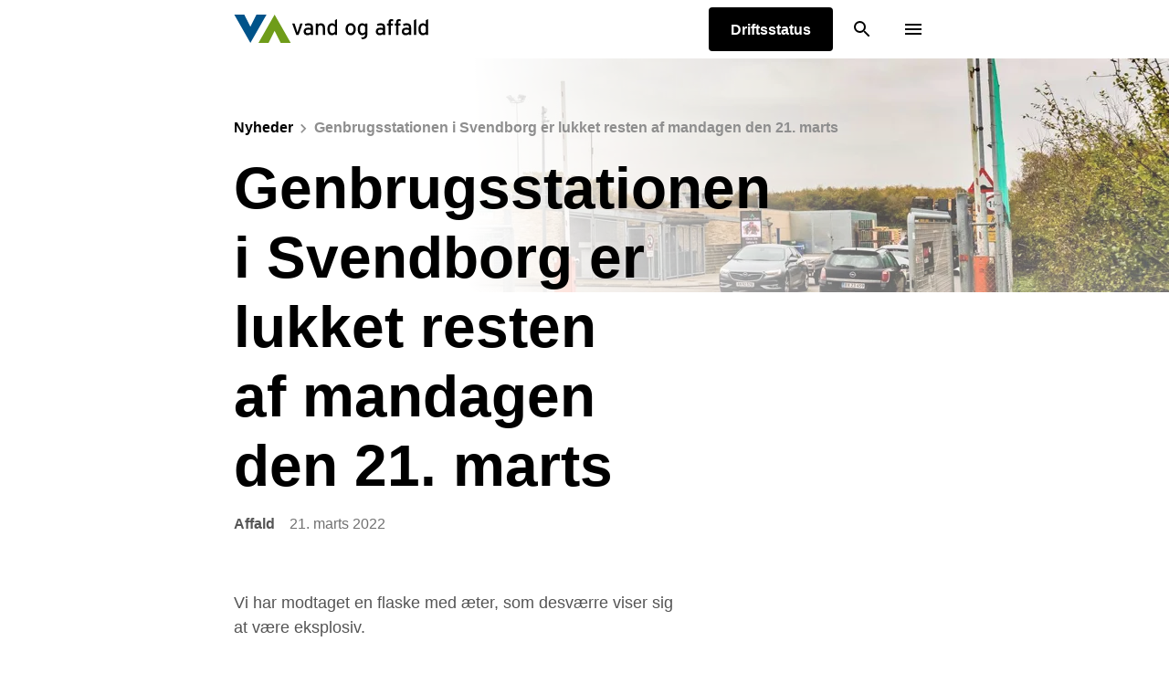

--- FILE ---
content_type: text/html; charset=utf-8
request_url: https://www.vandogaffald.dk/nyheder/artikler/genbrugsstationen-i-svendborg-er-lukket-resten-af-mandagen-den-21-marts/
body_size: 16390
content:
<!doctype html>
<html class="html" lang="da">
    <head>
        
<meta charset="utf-8">
<meta name="viewport" content="width=device-width, initial-scale=1.0">
<title>Genbrugsstationen i Svendborg er lukket resten af mandagen den 21. marts - Vand &amp; Affald</title>
<meta name="description" content="" />

    <link rel="canonical" href="https://www.vandogaffald.dk/nyheder/artikler/genbrugsstationen-i-svendborg-er-lukket-resten-af-mandagen-den-21-marts/" />

    <meta property="og:type" content="website" />

    <meta property="og:url" content="https://www.vandogaffald.dk/nyheder/artikler/genbrugsstationen-i-svendborg-er-lukket-resten-af-mandagen-den-21-marts/" />

    <link rel="apple-touch-icon" sizes="180x180" href="/apple-touch-icon.png?v=XT212QY19lXuqfD7UMOAFEFVly0G5crjL3HWAHPvWmQ">

    <link rel="icon" type="image/png" sizes="32x32" href="/favicon-32x32.png?v=LNMfCangPRhZ7Yi-KlLuirw2p6WVIGq9_okqVnpaDTs">

    <link rel="icon" type="image/png" sizes="16x16" href="/favicon-16x16.png?v=iC9pJbfnmAcyierI8siEuFVTHeX0I11p7VoMOjqs3Tc">


    <link rel="manifest" href="/site.webmanifest?v=ep4Hzh9zhmiZF2At3Fp1dQrYQuYF_3ZPZxc1KcGBvwQ">

    <meta name="apple-mobile-web-app-title" content="Vand &amp; Affald">
    <meta name="application-name" content="Vand &amp; Affald">

    <meta name="msapplication-TileColor" content="#da532c">

    <meta name="theme-color" content="#ffffff">

    <meta property="og:title" content="Genbrugsstationen i Svendborg er lukket resten af mandagen den 21. marts - Vand &amp; Affald" />





        	<link rel="alternate" type="application/rss+xml" title="Vand &amp; Affald" href="/nyheder/artikler/rss/">

        <link rel="preload" as="script" href="/scripts/main.js?v=lz8m8VShatT_HdLHQBQav2vSIxG7vC70yd0WPAq7E7o" />
        <link rel="preload" as="stylesheet" href="/css/main.vandAffald.css?v=F_uTU7TCJ2Rs1dtPn0RFH1dmFLakKBU9m04VIsgYM0Y" />
            <link rel="preload" as="stylesheet" href="/css/custom.css?v=e_B3L6fqp37QfHjToooPqNj3Hwf8FREvLWz-l637pKU" />

        <meta name="google-site-verification" content="UcTk5mcOIbkwueAdjKm4RHcBwLzyPG2F_4LcbQWK2DM" />
<script id="CookieConsent" src="https://policy.app.cookieinformation.com/uc.js" data-culture="DA" type="text/javascript"></script>
<script async src="https://sa.vandogaffald.dk/latest.js"></script>
<script async src="https://sa.vandogaffald.dk/auto-events.js"></script>
        

        <style type="text/css">
            [x-cloak] {
                display: none;
            }
        </style>

        
    </head>

<body class="body">
    <link rel="stylesheet" href="/css/main.vandAffald.css?v=F_uTU7TCJ2Rs1dtPn0RFH1dmFLakKBU9m04VIsgYM0Y" />
        <link rel="stylesheet" href="/css/custom.css?v=e_B3L6fqp37QfHjToooPqNj3Hwf8FREvLWz-l637pKU" />
        

<header class="header sticky top-0 z-50">
	

	<a href="#indhold" class="bypass fixed top-0 inset-x-0 bg-secondary01 text-base01 bg-gradient text-3xl text-center py-8 z-40 -mt-px">G&#xE5; til indhold</a>

	<div class="header__wrapper bg-base01">
		<div class="header__inner container mx-auto flex flex-wrap lg:flex-no-wrap items-center">
			<a href="/" class="py-4">
				<div class="header__logo lg:mr-16 w-auto flex-1 md:flex-initial">
					<svg width="213" height="32" viewbox="0 0 213 32" fill="none" xmlns="http://www.w3.org/2000/svg" src="/img/theme/logo.svg" class="svg-img-theme-logo-svg-v-137a735357c5f73954b6979c19e690f08656f53309d96b487a3559882e03a94b11554">
<path fill-rule="evenodd" clip-rule="evenodd" d="M70.9249 22.354H68.4529L63.9409 9.75305H66.5329L68.7889 16.594C69.1969 17.818 69.5569 18.994 69.7249 19.69C69.8689 18.994 70.2049 17.818 70.5889 16.594L72.7489 9.75305H75.3649L70.9249 22.354ZM84.2834 16.9776C83.6114 16.6416 82.7474 16.4256 81.4034 16.4256C79.8194 16.4256 78.8114 17.1456 78.8114 18.2976C78.8114 19.5456 79.6034 20.3856 81.2354 20.3856C82.5544 20.3856 83.7074 19.5696 84.2834 18.7776V16.9776ZM84.2834 22.3536V21.1056C83.4194 21.9696 82.1954 22.6176 80.8274 22.6176C78.7874 22.6176 76.4594 21.4656 76.4594 18.3696C76.4594 15.5616 78.6194 14.2896 81.4754 14.2896C82.6514 14.2896 83.5874 14.4576 84.2834 14.7696V13.8336C84.2834 12.4656 83.4434 11.6966 81.9074 11.6966C80.6114 11.6966 79.6034 11.9366 78.6194 12.4896L77.6594 10.6166C78.8594 9.87365 80.2034 9.48865 81.9794 9.48865C84.7874 9.48865 86.7074 10.8566 86.7074 13.7136V22.3536H84.2834ZM97.4879 22.354V15.225C97.4879 12.681 96.5279 11.769 94.8959 11.769C93.2389 11.769 92.3029 12.945 92.3029 14.985V22.354H89.8319V9.75305H92.3029V10.953C92.9269 10.041 94.1749 9.48905 95.4709 9.48905C98.3999 9.48905 99.9599 11.409 99.9599 15.129V22.354H97.4879ZM110.68 13.4254C110.128 12.6814 108.976 11.7694 107.728 11.7694C105.952 11.7694 104.992 13.1134 104.992 15.7774C104.992 18.9454 106 20.3384 107.824 20.3384C109 20.3384 110.032 19.5454 110.68 18.7294V13.4254ZM110.656 22.3544V21.1534C109.744 21.9944 108.688 22.6184 107.368 22.6184C104.656 22.6184 102.52 20.6504 102.52 15.8494C102.52 11.5294 104.872 9.48845 107.488 9.48845C108.76 9.48845 109.96 10.1614 110.656 10.9294V6.12845L113.104 4.85645V22.3544H110.656ZM127.864 11.8411C125.991 11.8411 124.84 13.4971 124.84 15.9931C124.84 18.7541 126.111 20.2661 127.984 20.2661C129.856 20.2661 131.08 18.3701 131.08 16.0651C131.08 13.4971 129.856 11.8411 127.864 11.8411ZM127.887 22.6181C124.719 22.6181 122.344 20.0021 122.344 16.0651C122.344 11.9371 124.791 9.48915 127.96 9.48915C131.176 9.48915 133.576 12.0571 133.576 15.9931C133.576 20.1701 131.128 22.6181 127.887 22.6181ZM143.823 13.4254C143.271 12.6814 142.119 11.7694 140.871 11.7694C139.095 11.7694 138.135 13.1134 138.135 15.7774C138.135 18.9454 139.143 20.3384 140.968 20.3384C142.143 20.3384 143.176 19.5454 143.823 18.7294V13.4254ZM140.295 26.9864L139.455 25.1144C143.008 24.9464 143.775 23.9864 143.775 21.3704V21.1534C142.863 21.9944 141.831 22.6184 140.511 22.6184C137.823 22.6184 135.663 20.6504 135.663 15.8494C135.663 11.5294 138.039 9.48845 140.632 9.48845C141.904 9.48845 143.103 10.1614 143.775 10.9294V9.75345H146.247V21.1534C146.247 24.9944 144.855 26.8424 140.295 26.9864ZM163.311 16.9776C162.639 16.6416 161.775 16.4256 160.43 16.4256C158.846 16.4256 157.838 17.1456 157.838 18.2976C157.838 19.5456 158.63 20.3856 160.262 20.3856C161.583 20.3856 162.735 19.5696 163.311 18.7776V16.9776ZM163.311 22.3536V21.1056C162.447 21.9696 161.222 22.6176 159.854 22.6176C157.815 22.6176 155.487 21.4656 155.487 18.3696C155.487 15.5616 157.646 14.2896 160.503 14.2896C161.678 14.2896 162.615 14.4576 163.311 14.7696V13.8336C163.311 12.4656 162.471 11.6966 160.935 11.6966C159.638 11.6966 158.63 11.9366 157.646 12.4896L156.687 10.6166C157.886 9.87365 159.23 9.48865 161.007 9.48865C163.815 9.48865 165.735 10.8566 165.735 13.7136V22.3536H163.311ZM173.059 7.08875C172.243 7.08875 171.907 7.40075 171.907 8.31275V9.75275H174.236V12.0577H171.907V22.3537H169.435V12.0577H167.803V9.75275H169.435V8.09675C169.435 5.79275 170.851 4.92875 172.627 4.92875C173.275 4.92875 173.971 5.02475 174.499 5.16875V7.32875C173.924 7.16075 173.491 7.08875 173.059 7.08875ZM181.399 7.08875C180.583 7.08875 180.247 7.40075 180.247 8.31275V9.75275H182.575V12.0577H180.247V22.3537H177.775V12.0577H176.143V9.75275H177.775V8.09675C177.775 5.79275 179.191 4.92875 180.967 4.92875C181.615 4.92875 182.311 5.02475 182.839 5.16875V7.32875C182.263 7.16075 181.831 7.08875 181.399 7.08875ZM191.762 16.9776C191.091 16.6416 190.226 16.4256 188.882 16.4256C187.298 16.4256 186.29 17.1456 186.29 18.2976C186.29 19.5456 187.081 20.3856 188.714 20.3856C190.034 20.3856 191.186 19.5696 191.762 18.7776V16.9776ZM191.762 22.3536V21.1056C190.898 21.9696 189.674 22.6176 188.306 22.6176C186.266 22.6176 183.938 21.4656 183.938 18.3696C183.938 15.5616 186.098 14.2896 188.954 14.2896C190.13 14.2896 191.066 14.4576 191.762 14.7696V13.8336C191.762 12.4656 190.922 11.6966 189.386 11.6966C188.09 11.6966 187.081 11.9366 186.098 12.4896L185.138 10.6166C186.338 9.87365 187.682 9.48865 189.458 9.48865C192.266 9.48865 194.186 10.8566 194.186 13.7136V22.3536H191.762Z" fill="black"></path>
<path fill-rule="evenodd" clip-rule="evenodd" d="M197.226 22.354V6.15305L199.698 4.85705V22.354H197.226Z" fill="black"></path>
<path fill-rule="evenodd" clip-rule="evenodd" d="M210.29 13.4254C209.739 12.6814 208.586 11.7694 207.338 11.7694C205.562 11.7694 204.601 13.1134 204.601 15.7774C204.601 18.9454 205.61 20.3384 207.434 20.3384C208.61 20.3384 209.642 19.5454 210.29 18.7294V13.4254ZM210.266 22.3544V21.1534C209.354 21.9944 208.298 22.6184 206.978 22.6184C204.265 22.6184 202.13 20.6504 202.13 15.8494C202.13 11.5294 204.482 9.48845 207.098 9.48845C208.37 9.48845 209.57 10.1614 210.266 10.9294V6.12845L212.714 4.85645V22.3544H210.266Z" fill="black"></path>
<path fill-rule="evenodd" clip-rule="evenodd" d="M18.172 31.0261L35.843 0.102051H24.799L18.172 13.3551L11.476 0.111051L0.500977 0.102051L18.172 31.0261Z" fill="#00538A"></path>
<path fill-rule="evenodd" clip-rule="evenodd" d="M44.6788 0.102051L27.0078 31.0261H38.0518L44.6788 17.7731L51.3728 31.0281L62.3508 31.0261L44.6788 0.102051Z" fill="#6F9C19"></path>
</svg>

				</div>
			</a>

			<nav class="primaryNavigation hidden whitespace-no-wrap lg:pt-0 lg:flex lg:min-w-0 lg:flex-row lg:flex-1 lg:items-stretch overflow-y-auto lg:overflow-hidden h-full lg:overflow-visible" data-priority-nav="wrapper" aria-label="primary-navigation" data-dropdown>
				<div class="hidden xl:flex items-center justify-center py-2 space-x-2 lg:space-x-8">
				<div x-data="{open: false}" class="relative" x-on:mouseover="open = true" x-on:mouseleave="open = false">
					<a href="/vand/" class="flex items-center font-bold text-3xl lg:text-lg focus:outline-none no-underline text-base10">Vand</a>
						<div x-show="open" x-cloak class="pt-8 absolute left-0">
							<div x-transition.origin.top.left class="bg-base01 rounded-xl rounded-md overflow-hidden shadow">
										<a href="/vand/fjernaflaeste-vandmaalere/" class="block w-full px-6 py-4 text-left text-lg hover:bg-primary01 no-underline text-base10 hover:text-base01 whitespace-nowrap">Fjernafl&#xE6;ste vandm&#xE5;lere</a>
										<a href="/vand/find-dit-vandvaerk/" class="block w-full px-6 py-4 text-left text-lg hover:bg-primary01 no-underline text-base10 hover:text-base01 whitespace-nowrap">Find dit vandv&#xE6;rk</a>
										<a href="/vand/drikkevandskvalitet/" class="block w-full px-6 py-4 text-left text-lg hover:bg-primary01 no-underline text-base10 hover:text-base01 whitespace-nowrap">Drikkevandskvalitet</a>
										<a href="/vand/analyser-fra-vandvaerker-og-ledningsnet/" class="block w-full px-6 py-4 text-left text-lg hover:bg-primary01 no-underline text-base10 hover:text-base01 whitespace-nowrap">Analyser fra vandv&#xE6;rker og ledningsnet</a>
										<a href="/vand/grundvandsbeskyttelse/" class="block w-full px-6 py-4 text-left text-lg hover:bg-primary01 no-underline text-base10 hover:text-base01 whitespace-nowrap">Grundvandsbeskyttelse</a>
										<a href="/vand/udfoerelse-og-aendring-af-vandinstallationer/" class="block w-full px-6 py-4 text-left text-lg hover:bg-primary01 no-underline text-base10 hover:text-base01 whitespace-nowrap">Udf&#xF8;relse og &#xE6;ndring af vandinstallationer</a>
										<a href="/vand/ledningsinformationer-paa-kort/" class="block w-full px-6 py-4 text-left text-lg hover:bg-primary01 no-underline text-base10 hover:text-base01 whitespace-nowrap">Ledningsinformationer p&#xE5; kort</a>
										<a href="/vand/regulativ-og-klagevejledning/" class="block w-full px-6 py-4 text-left text-lg hover:bg-primary01 no-underline text-base10 hover:text-base01 whitespace-nowrap">Regulativ og klagevejledning</a>
							</div>
						</div>

				</div>
				<div x-data="{open: false}" class="relative" x-on:mouseover="open = true" x-on:mouseleave="open = false">
					<a href="/affald/" class="flex items-center font-bold text-3xl lg:text-lg focus:outline-none no-underline text-base10">Affald</a>
						<div x-show="open" x-cloak class="pt-8 absolute left-0">
							<div x-transition.origin.top.left class="bg-base01 rounded-xl rounded-md overflow-hidden shadow">
										<a href="/affald/dine-affaldsbeholdere/" class="block w-full px-6 py-4 text-left text-lg hover:bg-primary01 no-underline text-base10 hover:text-base01 whitespace-nowrap">Dine affaldsbeholdere</a>
										<a href="/affald/genbrugsbilen/" class="block w-full px-6 py-4 text-left text-lg hover:bg-primary01 no-underline text-base10 hover:text-base01 whitespace-nowrap">Genbrugsbilen</a>
										<a href="/affald/genbrugsstationer/" class="block w-full px-6 py-4 text-left text-lg hover:bg-primary01 no-underline text-base10 hover:text-base01 whitespace-nowrap">Genbrugsstationer</a>
										<a href="/affald/sorteringsguide/" class="block w-full px-6 py-4 text-left text-lg hover:bg-primary01 no-underline text-base10 hover:text-base01 whitespace-nowrap">Sorteringsguide</a>
										<a href="/affald/plast/" class="block w-full px-6 py-4 text-left text-lg hover:bg-primary01 no-underline text-base10 hover:text-base01 whitespace-nowrap">Plast</a>
										<a href="/affald/farligt-affald/" class="block w-full px-6 py-4 text-left text-lg hover:bg-primary01 no-underline text-base10 hover:text-base01 whitespace-nowrap">Farligt affald</a>
										<a href="/affald/informationsmateriale/" class="block w-full px-6 py-4 text-left text-lg hover:bg-primary01 no-underline text-base10 hover:text-base01 whitespace-nowrap">Informationsmateriale</a>
										<a href="/affald/affald-om-vinteren/" class="block w-full px-6 py-4 text-left text-lg hover:bg-primary01 no-underline text-base10 hover:text-base01 whitespace-nowrap">Affald om vinteren</a>
										<a href="/affald/tekstilaffald/" class="block w-full px-6 py-4 text-left text-lg hover:bg-primary01 no-underline text-base10 hover:text-base01 whitespace-nowrap">Tekstilaffald</a>
										<a href="/affald/sommerhuse/" class="block w-full px-6 py-4 text-left text-lg hover:bg-primary01 no-underline text-base10 hover:text-base01 whitespace-nowrap">Sommerhuse</a>
										<a href="/affald/affald-paa-oeerne/" class="block w-full px-6 py-4 text-left text-lg hover:bg-primary01 no-underline text-base10 hover:text-base01 whitespace-nowrap">Affald p&#xE5; &#xF8;erne</a>
										<a href="/affald/udvidet-producentansvar/" class="block w-full px-6 py-4 text-left text-lg hover:bg-primary01 no-underline text-base10 hover:text-base01 whitespace-nowrap">Udvidet producentansvar</a>
							</div>
						</div>

				</div>
				<div x-data="{open: false}" class="relative" x-on:mouseover="open = true" x-on:mouseleave="open = false">
					<a href="/spildevand/" class="flex items-center font-bold text-3xl lg:text-lg focus:outline-none no-underline text-base10">Spildevand</a>
						<div x-show="open" x-cloak class="pt-8 absolute left-0">
							<div x-transition.origin.top.left class="bg-base01 rounded-xl rounded-md overflow-hidden shadow">
										<a href="/spildevand/toemningsordning/" class="block w-full px-6 py-4 text-left text-lg hover:bg-primary01 no-underline text-base10 hover:text-base01 whitespace-nowrap">T&#xF8;mningsordning</a>
										<a href="/spildevand/lar-lokal-afledning-af-regnvand/" class="block w-full px-6 py-4 text-left text-lg hover:bg-primary01 no-underline text-base10 hover:text-base01 whitespace-nowrap">LAR - Lokal afledning af regnvand</a>
										<a href="/spildevand/ansvar-for-kloakken/" class="block w-full px-6 py-4 text-left text-lg hover:bg-primary01 no-underline text-base10 hover:text-base01 whitespace-nowrap">Ansvar for kloakken</a>
										<a href="/spildevand/vores-renseanlaeg-og-pumpestationer/" class="block w-full px-6 py-4 text-left text-lg hover:bg-primary01 no-underline text-base10 hover:text-base01 whitespace-nowrap">Vores renseanl&#xE6;g og pumpestationer</a>
										<a href="/spildevand/ekstremregn/" class="block w-full px-6 py-4 text-left text-lg hover:bg-primary01 no-underline text-base10 hover:text-base01 whitespace-nowrap">Ekstremregn</a>
										<a href="/spildevand/har-du-haft-et-brud-saadan-soeger-du-refusion/" class="block w-full px-6 py-4 text-left text-lg hover:bg-primary01 no-underline text-base10 hover:text-base01 whitespace-nowrap">Har du haft et brud? S&#xE5;dan s&#xF8;ger du refusion</a>
										<a href="/spildevand/kloakker-og-overloeb/" class="block w-full px-6 py-4 text-left text-lg hover:bg-primary01 no-underline text-base10 hover:text-base01 whitespace-nowrap">Kloakker og overl&#xF8;b</a>
										<a href="/spildevand/hovedpumpestation/" class="block w-full px-6 py-4 text-left text-lg hover:bg-primary01 no-underline text-base10 hover:text-base01 whitespace-nowrap">Ny hovedpumpestation</a>
										<a href="/spildevand/etablering-af-regnvandsanlaeg/" class="block w-full px-6 py-4 text-left text-lg hover:bg-primary01 no-underline text-base10 hover:text-base01 whitespace-nowrap">Etablering af regnvandsanl&#xE6;g</a>
							</div>
						</div>

				</div>
				<div x-data="{open: false}" class="relative" x-on:mouseover="open = true" x-on:mouseleave="open = false">
					<a href="/vejbelysning/" class="flex items-center font-bold text-3xl lg:text-lg focus:outline-none no-underline text-base10">Vejbelysning</a>
						<div x-show="open" x-cloak class="pt-8 absolute left-0">
							<div x-transition.origin.top.left class="bg-base01 rounded-xl rounded-md overflow-hidden shadow">
										<a href="/vejbelysning/vejbelysningsprojekter/" class="block w-full px-6 py-4 text-left text-lg hover:bg-primary01 no-underline text-base10 hover:text-base01 whitespace-nowrap">Vejbelysningsprojekter</a>
							</div>
						</div>

				</div>
				<div x-data="{open: false}" class="relative" x-on:mouseover="open = true" x-on:mouseleave="open = false">
					<a href="/besog/" class="flex items-center font-bold text-3xl lg:text-lg focus:outline-none no-underline text-base10">Bes&#xF8;g</a>
						<div x-show="open" x-cloak class="pt-8 absolute left-0">
							<div x-transition.origin.top.left class="bg-base01 rounded-xl rounded-md overflow-hidden shadow">
										<a href="/besog/rundvisning-og-undervisning/" class="block w-full px-6 py-4 text-left text-lg hover:bg-primary01 no-underline text-base10 hover:text-base01 whitespace-nowrap">Rundvisning og undervisning</a>
										<a href="/besog/elevprojekter-og-samarbejde-med-va/" class="block w-full px-6 py-4 text-left text-lg hover:bg-primary01 no-underline text-base10 hover:text-base01 whitespace-nowrap">Elevprojekter og samarbejde med VA</a>
										<a href="/besog/undervisningsmateriale/" class="block w-full px-6 py-4 text-left text-lg hover:bg-primary01 no-underline text-base10 hover:text-base01 whitespace-nowrap">Undervisningsmateriale</a>
										<a href="/besog/inspiration-om-vand/" class="block w-full px-6 py-4 text-left text-lg hover:bg-primary01 no-underline text-base10 hover:text-base01 whitespace-nowrap">Inspiration om vand</a>
										<a href="/besog/inspiration-om-affald/" class="block w-full px-6 py-4 text-left text-lg hover:bg-primary01 no-underline text-base10 hover:text-base01 whitespace-nowrap">Inspiration om affald</a>
										<a href="/besog/links-til-viden/" class="block w-full px-6 py-4 text-left text-lg hover:bg-primary01 no-underline text-base10 hover:text-base01 whitespace-nowrap">Links til viden</a>
										<a href="/besog/brug-aldrig-toilettet-som-skraldespand/" class="block w-full px-6 py-4 text-left text-lg hover:bg-primary01 no-underline text-base10 hover:text-base01 whitespace-nowrap">Brug aldrig toilettet som skraldespand</a>
							</div>
						</div>

				</div>
				<div x-data="{open: false}" class="relative" x-on:mouseover="open = true" x-on:mouseleave="open = false">
					<a href="/vagt/" class="flex items-center font-bold text-3xl lg:text-lg focus:outline-none no-underline text-base10">Kontakt vagten</a>

				</div>
</div>
			</nav>

			<ul class="header__buttons list-reset flex flex-no-wrap ml-auto lg:flex-none">
					<li class="header__support bg-base01 py-3 md:py-4 px-4 md:px-6 fixed inset-x-0 bottom-0 lg:p-0 hidden lg:flex lg:static shadow-negative lg:shadow-none z-20">
						<a href="/driftsstatus/" class="button button--primary box overflow-hidden"><span class="button--text">Driftsstatus</span></a>
					</li>
					<li class="header__search ml-2">
						<a href="/soeg/" class="button--square box overflow-hidden min-h-0 w-11 h-11 xs:w-12 xs:h-12 inline-flex justify-center items-center">
							<svg width="18" height="18" fill="none" xmlns="http://www.w3.org/2000/svg" src="/img/search.svg" class="text-base10 z-10  svg-img-search-svg-v-137a735357c5f73954b6979c19e690f08656f53309d96b487a3559882e03a94b23242"><path d="M12.5 11h-.79l-.28-.27A6.471 6.471 0 0 0 13 6.5 6.5 6.5 0 1 0 6.5 13c1.61 0 3.09-.59 4.23-1.57l.27.28v.79l5 4.99L17.49 16l-4.99-5zm-6 0C4.01 11 2 8.99 2 6.5S4.01 2 6.5 2 11 4.01 11 6.5 8.99 11 6.5 11z" fill="currentColor"></path></svg>
						</a>
					</li>
				<li>
					<div x-data="{ open: false }" x-on:keydown.window.escape="open = false">
						<button x-on:click="open = true" class="primaryNavigation__toggle | flex w-11 h-11 xs:w-12 xs:h-12 p-3 xs:p-4 items-center justify-center flex-col ml-2 focus:outline-none">
							<span class="line"></span>
						</button>
						<div x-show="open" class="relative z-50" aria-labelledby="slide-over-title" x-ref="dialog" aria-modal="true" x-cloak>
							<div x-description="Background backdrop, show/hide based on slide-over state." class="fixed inset-0 bg-white70"></div>

							<div class="fixed inset-0 overflow-hidden">
								<div class="absolute inset-0 overflow-hidden">
									<div class="pointer-events-none absolute inset-y-0 right-0 flex max-w-full pl-10">

										<div x-show="open" x-transition:enter="transform transition ease-in-out duration-500 sm:duration-700" x-transition:enter-start="translate-x-full" x-transition:enter-end="translate-x-0" x-transition:leave="transform transition ease-in-out duration-500 sm:duration-700" x-transition:leave-start="translate-x-0" x-transition:leave-end="translate-x-full" class="pointer-events-auto w-screen max-w-md" x-description="Slide-over panel, show/hide based on slide-over state." x-on:click.away="open = false">
											<div class="flex h-full flex-col divide-y divide-gray-200 bg-navigation shadow-xl">
												<div class="flex min-h-0 flex-1 flex-col overflow-y-scroll py-6">
													<div class="px-4 sm:px-6">
														<div class="flex justify-end">
															<div class="ml-3 flex h-7 items-center">
																<button type="button" class="rounded-md text-base01 focus:outline-none focus:ring-2 focus:ring-indigo-500" x-on:click="open = false">
																	<svg class="h-6 w-6" fill="none" viewbox="0 0 24 24" stroke-width="1.5" stroke="currentColor" aria-hidden="true">
																		<path stroke-linecap="round" stroke-linejoin="round" d="M6 18L18 6M6 6l12 12"></path>
																	</svg>
																</button>
															</div>
														</div>
													</div>
													<div class="relative mt-6 flex-1 px-4 sm:px-6 lg:px-16">
														<ul class="relative h-full overflow-hidden list-reset">
															<li class="xl:hidden">
																<ul class="list-reset text-base01 mb-10">
																			<li class="flex flex-wrap justify-between mb-6" x-data="{ open: false }">

																				<a href="/vand/" class="font-bold text-xl lg:text-3xl no-underline text-base01 block">Vand</a>
																					<button type="button" x-on:click="open = !open" class="flex items-center mr-2 focus:outline-none text-base01">
																						<span :class="{'rotate-180': open}">
																							<svg width="12" height="8" fill="none" xmlns="http://www.w3.org/2000/svg" src="/img/chevron.svg" class="svg-img-chevron-svg-v-137a735357c5f73954b6979c19e690f08656f53309d96b487a3559882e03a94b30800"><path d="M1.4.6L6 5.2 10.6.6 12 2 6 8 0 2 1.4.6z" fill="currentColor"></path></svg>
																						</span>
																					</button>
																					<div x-show="open" class="w-full pl-5">
																								<a href="/vand/fjernaflaeste-vandmaalere/" class="text-md lg:text-2xl no-underline text-base01 block mt-6">Fjernafl&#xE6;ste vandm&#xE5;lere</a>
																								<a href="/vand/find-dit-vandvaerk/" class="text-md lg:text-2xl no-underline text-base01 block mt-6">Find dit vandv&#xE6;rk</a>
																								<a href="/vand/drikkevandskvalitet/" class="text-md lg:text-2xl no-underline text-base01 block mt-6">Drikkevandskvalitet</a>
																								<a href="/vand/analyser-fra-vandvaerker-og-ledningsnet/" class="text-md lg:text-2xl no-underline text-base01 block mt-6">Analyser fra vandv&#xE6;rker og ledningsnet</a>
																								<a href="/vand/grundvandsbeskyttelse/" class="text-md lg:text-2xl no-underline text-base01 block mt-6">Grundvandsbeskyttelse</a>
																								<a href="/vand/udfoerelse-og-aendring-af-vandinstallationer/" class="text-md lg:text-2xl no-underline text-base01 block mt-6">Udf&#xF8;relse og &#xE6;ndring af vandinstallationer</a>
																								<a href="/vand/ledningsinformationer-paa-kort/" class="text-md lg:text-2xl no-underline text-base01 block mt-6">Ledningsinformationer p&#xE5; kort</a>
																								<a href="/vand/regulativ-og-klagevejledning/" class="text-md lg:text-2xl no-underline text-base01 block mt-6">Regulativ og klagevejledning</a>
																					</div>

																			</li>
																			<li class="flex flex-wrap justify-between mb-6" x-data="{ open: false }">

																				<a href="/affald/" class="font-bold text-xl lg:text-3xl no-underline text-base01 block">Affald</a>
																					<button type="button" x-on:click="open = !open" class="flex items-center mr-2 focus:outline-none text-base01">
																						<span :class="{'rotate-180': open}">
																							<svg width="12" height="8" fill="none" xmlns="http://www.w3.org/2000/svg" src="/img/chevron.svg" class="svg-img-chevron-svg-v-137a735357c5f73954b6979c19e690f08656f53309d96b487a3559882e03a94b30800"><path d="M1.4.6L6 5.2 10.6.6 12 2 6 8 0 2 1.4.6z" fill="currentColor"></path></svg>
																						</span>
																					</button>
																					<div x-show="open" class="w-full pl-5">
																								<a href="/affald/dine-affaldsbeholdere/" class="text-md lg:text-2xl no-underline text-base01 block mt-6">Dine affaldsbeholdere</a>
																								<a href="/affald/genbrugsbilen/" class="text-md lg:text-2xl no-underline text-base01 block mt-6">Genbrugsbilen</a>
																								<a href="/affald/genbrugsstationer/" class="text-md lg:text-2xl no-underline text-base01 block mt-6">Genbrugsstationer</a>
																								<a href="/affald/sorteringsguide/" class="text-md lg:text-2xl no-underline text-base01 block mt-6">Sorteringsguide</a>
																								<a href="/affald/plast/" class="text-md lg:text-2xl no-underline text-base01 block mt-6">Plast</a>
																								<a href="/affald/farligt-affald/" class="text-md lg:text-2xl no-underline text-base01 block mt-6">Farligt affald</a>
																								<a href="/affald/informationsmateriale/" class="text-md lg:text-2xl no-underline text-base01 block mt-6">Informationsmateriale</a>
																								<a href="/affald/affald-om-vinteren/" class="text-md lg:text-2xl no-underline text-base01 block mt-6">Affald om vinteren</a>
																								<a href="/affald/tekstilaffald/" class="text-md lg:text-2xl no-underline text-base01 block mt-6">Tekstilaffald</a>
																								<a href="/affald/sommerhuse/" class="text-md lg:text-2xl no-underline text-base01 block mt-6">Sommerhuse</a>
																								<a href="/affald/affald-paa-oeerne/" class="text-md lg:text-2xl no-underline text-base01 block mt-6">Affald p&#xE5; &#xF8;erne</a>
																								<a href="/affald/udvidet-producentansvar/" class="text-md lg:text-2xl no-underline text-base01 block mt-6">Udvidet producentansvar</a>
																					</div>

																			</li>
																			<li class="flex flex-wrap justify-between mb-6" x-data="{ open: false }">

																				<a href="/spildevand/" class="font-bold text-xl lg:text-3xl no-underline text-base01 block">Spildevand</a>
																					<button type="button" x-on:click="open = !open" class="flex items-center mr-2 focus:outline-none text-base01">
																						<span :class="{'rotate-180': open}">
																							<svg width="12" height="8" fill="none" xmlns="http://www.w3.org/2000/svg" src="/img/chevron.svg" class="svg-img-chevron-svg-v-137a735357c5f73954b6979c19e690f08656f53309d96b487a3559882e03a94b30800"><path d="M1.4.6L6 5.2 10.6.6 12 2 6 8 0 2 1.4.6z" fill="currentColor"></path></svg>
																						</span>
																					</button>
																					<div x-show="open" class="w-full pl-5">
																								<a href="/spildevand/toemningsordning/" class="text-md lg:text-2xl no-underline text-base01 block mt-6">T&#xF8;mningsordning</a>
																								<a href="/spildevand/lar-lokal-afledning-af-regnvand/" class="text-md lg:text-2xl no-underline text-base01 block mt-6">LAR - Lokal afledning af regnvand</a>
																								<a href="/spildevand/ansvar-for-kloakken/" class="text-md lg:text-2xl no-underline text-base01 block mt-6">Ansvar for kloakken</a>
																								<a href="/spildevand/vores-renseanlaeg-og-pumpestationer/" class="text-md lg:text-2xl no-underline text-base01 block mt-6">Vores renseanl&#xE6;g og pumpestationer</a>
																								<a href="/spildevand/ekstremregn/" class="text-md lg:text-2xl no-underline text-base01 block mt-6">Ekstremregn</a>
																								<a href="/spildevand/har-du-haft-et-brud-saadan-soeger-du-refusion/" class="text-md lg:text-2xl no-underline text-base01 block mt-6">Har du haft et brud? S&#xE5;dan s&#xF8;ger du refusion</a>
																								<a href="/spildevand/kloakker-og-overloeb/" class="text-md lg:text-2xl no-underline text-base01 block mt-6">Kloakker og overl&#xF8;b</a>
																								<a href="/spildevand/hovedpumpestation/" class="text-md lg:text-2xl no-underline text-base01 block mt-6">Ny hovedpumpestation</a>
																								<a href="/spildevand/etablering-af-regnvandsanlaeg/" class="text-md lg:text-2xl no-underline text-base01 block mt-6">Etablering af regnvandsanl&#xE6;g</a>
																					</div>

																			</li>
																			<li class="flex flex-wrap justify-between mb-6" x-data="{ open: false }">

																				<a href="/vejbelysning/" class="font-bold text-xl lg:text-3xl no-underline text-base01 block">Vejbelysning</a>
																					<button type="button" x-on:click="open = !open" class="flex items-center mr-2 focus:outline-none text-base01">
																						<span :class="{'rotate-180': open}">
																							<svg width="12" height="8" fill="none" xmlns="http://www.w3.org/2000/svg" src="/img/chevron.svg" class="svg-img-chevron-svg-v-137a735357c5f73954b6979c19e690f08656f53309d96b487a3559882e03a94b30800"><path d="M1.4.6L6 5.2 10.6.6 12 2 6 8 0 2 1.4.6z" fill="currentColor"></path></svg>
																						</span>
																					</button>
																					<div x-show="open" class="w-full pl-5">
																								<a href="/vejbelysning/vejbelysningsprojekter/" class="text-md lg:text-2xl no-underline text-base01 block mt-6">Vejbelysningsprojekter</a>
																					</div>

																			</li>
																			<li class="flex flex-wrap justify-between mb-6" x-data="{ open: false }">

																				<a href="/besog/" class="font-bold text-xl lg:text-3xl no-underline text-base01 block">Bes&#xF8;g</a>
																					<button type="button" x-on:click="open = !open" class="flex items-center mr-2 focus:outline-none text-base01">
																						<span :class="{'rotate-180': open}">
																							<svg width="12" height="8" fill="none" xmlns="http://www.w3.org/2000/svg" src="/img/chevron.svg" class="svg-img-chevron-svg-v-137a735357c5f73954b6979c19e690f08656f53309d96b487a3559882e03a94b30800"><path d="M1.4.6L6 5.2 10.6.6 12 2 6 8 0 2 1.4.6z" fill="currentColor"></path></svg>
																						</span>
																					</button>
																					<div x-show="open" class="w-full pl-5">
																								<a href="/besog/rundvisning-og-undervisning/" class="text-md lg:text-2xl no-underline text-base01 block mt-6">Rundvisning og undervisning</a>
																								<a href="/besog/elevprojekter-og-samarbejde-med-va/" class="text-md lg:text-2xl no-underline text-base01 block mt-6">Elevprojekter og samarbejde med VA</a>
																								<a href="/besog/undervisningsmateriale/" class="text-md lg:text-2xl no-underline text-base01 block mt-6">Undervisningsmateriale</a>
																								<a href="/besog/inspiration-om-vand/" class="text-md lg:text-2xl no-underline text-base01 block mt-6">Inspiration om vand</a>
																								<a href="/besog/inspiration-om-affald/" class="text-md lg:text-2xl no-underline text-base01 block mt-6">Inspiration om affald</a>
																								<a href="/besog/links-til-viden/" class="text-md lg:text-2xl no-underline text-base01 block mt-6">Links til viden</a>
																								<a href="/besog/brug-aldrig-toilettet-som-skraldespand/" class="text-md lg:text-2xl no-underline text-base01 block mt-6">Brug aldrig toilettet som skraldespand</a>
																					</div>

																			</li>
																			<li class="flex flex-wrap justify-between mb-6" x-data="{ open: false }">

																				<a href="/vagt/" class="font-bold text-xl lg:text-3xl no-underline text-base01 block">Kontakt vagten</a>

																			</li>
																</ul>
															</li>
																	<li class="mb-6 lg:mb-7">
																		<a href="/erhverv-og-samarbejde/" class="text-lg lg:text-2xl no-underline text-base01 flex justify-between">
																			<span>Erhverv og samarbejde</span>
																			<svg xmlns="http://www.w3.org/2000/svg" class="hidden xl:block w-6 h-6" fill="none" viewbox="0 0 24 24"><path fill="#fff" fill-rule="evenodd" d="M17.586 13H3v-2h14.586l-6.293-6.293 1.414-1.414L21.414 12l-8.707 8.707-1.414-1.414L17.586 13Z" clip-rule="evenodd"></path></svg>
																		</a>
																	</li>
																	<li class="mb-6 lg:mb-7">
																		<a href="/nyheder/" class="text-lg lg:text-2xl no-underline text-base01 flex justify-between">
																			<span>Nyheder</span>
																			<svg xmlns="http://www.w3.org/2000/svg" class="hidden xl:block w-6 h-6" fill="none" viewbox="0 0 24 24"><path fill="#fff" fill-rule="evenodd" d="M17.586 13H3v-2h14.586l-6.293-6.293 1.414-1.414L21.414 12l-8.707 8.707-1.414-1.414L17.586 13Z" clip-rule="evenodd"></path></svg>
																		</a>
																	</li>
																	<li class="mb-6 lg:mb-7">
																		<a href="/om-os/ledige-stillinger/" class="text-lg lg:text-2xl no-underline text-base01 flex justify-between">
																			<span>Ledige stillinger</span>
																			<svg xmlns="http://www.w3.org/2000/svg" class="hidden xl:block w-6 h-6" fill="none" viewbox="0 0 24 24"><path fill="#fff" fill-rule="evenodd" d="M17.586 13H3v-2h14.586l-6.293-6.293 1.414-1.414L21.414 12l-8.707 8.707-1.414-1.414L17.586 13Z" clip-rule="evenodd"></path></svg>
																		</a>
																	</li>
																	<li class="mb-6 lg:mb-7">
																		<a href="/om-os/" class="text-lg lg:text-2xl no-underline text-base01 flex justify-between">
																			<span>Om os</span>
																			<svg xmlns="http://www.w3.org/2000/svg" class="hidden xl:block w-6 h-6" fill="none" viewbox="0 0 24 24"><path fill="#fff" fill-rule="evenodd" d="M17.586 13H3v-2h14.586l-6.293-6.293 1.414-1.414L21.414 12l-8.707 8.707-1.414-1.414L17.586 13Z" clip-rule="evenodd"></path></svg>
																		</a>
																	</li>
																	<li class="mb-6 lg:mb-7">
																		<a href="/kontakt-og-aabningstider/" class="text-lg lg:text-2xl no-underline text-base01 flex justify-between">
																			<span>Kontakt og &#xE5;bningstider</span>
																			<svg xmlns="http://www.w3.org/2000/svg" class="hidden xl:block w-6 h-6" fill="none" viewbox="0 0 24 24"><path fill="#fff" fill-rule="evenodd" d="M17.586 13H3v-2h14.586l-6.293-6.293 1.414-1.414L21.414 12l-8.707 8.707-1.414-1.414L17.586 13Z" clip-rule="evenodd"></path></svg>
																		</a>
																	</li>
																	<li class="mb-6 lg:mb-7">
																		<a href="/min-forsyning/" class="text-lg lg:text-2xl no-underline text-base01 flex justify-between">
																			<span>Min forsyning</span>
																			<svg xmlns="http://www.w3.org/2000/svg" class="hidden xl:block w-6 h-6" fill="none" viewbox="0 0 24 24"><path fill="#fff" fill-rule="evenodd" d="M17.586 13H3v-2h14.586l-6.293-6.293 1.414-1.414L21.414 12l-8.707 8.707-1.414-1.414L17.586 13Z" clip-rule="evenodd"></path></svg>
																		</a>
																	</li>
																<li class="hidden md:flex flex-shrink-0 justify-end py-4">
																	<a href="/driftsstatus/" class="bg-base01 text-navigation min-h-12 flex w-full items-center justify-center text-center font-lg no-underline font-bold"><span class="button--text">Driftsstatus</span></a>
																</li>
														</ul>
													</div>
												</div>
													<div class="flex md:hidden flex-shrink-0 justify-end px-4 py-4">
														<a href="/driftsstatus/" class="bg-base01 text-navigation min-h-12 flex w-full items-center justify-center text-center font-lg no-underline font-bold"><span class="button--text">Driftsstatus</span></a>
													</div>
											</div>
										</div>

									</div>
								</div>
							</div>
						</div>
					</div>
				</li>
			</ul>
		</div>
	</div>
</header>
 

    

    
    

    <div id="indhold" class="invisible" aria-hidden="true"></div>
    
		
<section class="hero relative bg-background overflow-hidden" aria-label="topbanner">
	<div class="container mx-auto">
			<div class="hero__media hero__media--image lg:ml-auto hidden lg:flex inset-0 overflow-hidden w-full">
					<picture class="object-cover h-full w-full">

        <source data-srcset="/media/1381/geir3445_ae.jpg?width=160&height=32&format=webp&quality=80&v=1d9e1a6df1bc4a0 160w, /media/1381/geir3445_ae.jpg?width=320&height=64&format=webp&quality=80&v=1d9e1a6df1bc4a0 320w, /media/1381/geir3445_ae.jpg?width=480&height=96&format=webp&quality=80&v=1d9e1a6df1bc4a0 480w, /media/1381/geir3445_ae.jpg?width=640&height=128&format=webp&quality=80&v=1d9e1a6df1bc4a0 640w, /media/1381/geir3445_ae.jpg?width=800&height=160&format=webp&quality=80&v=1d9e1a6df1bc4a0 800w, /media/1381/geir3445_ae.jpg?width=960&height=192&format=webp&quality=80&v=1d9e1a6df1bc4a0 960w, /media/1381/geir3445_ae.jpg?width=1120&height=224&format=webp&quality=80&v=1d9e1a6df1bc4a0 1120w, /media/1381/geir3445_ae.jpg?width=1280&height=256&format=webp&quality=80&v=1d9e1a6df1bc4a0 1280w, /media/1381/geir3445_ae.jpg?width=1440&height=288&format=webp&quality=80&v=1d9e1a6df1bc4a0 1440w, /media/1381/geir3445_ae.jpg?width=1600&height=320&format=webp&quality=80&v=1d9e1a6df1bc4a0 1600w, /media/1381/geir3445_ae.jpg?width=1760&height=352&format=webp&quality=80&v=1d9e1a6df1bc4a0 1760w, /media/1381/geir3445_ae.jpg?width=1920&height=384&format=webp&quality=80&v=1d9e1a6df1bc4a0 1920w, /media/1381/geir3445_ae.jpg?width=2000&height=400&format=webp&quality=80&v=1d9e1a6df1bc4a0 2000w" type="image/webp" sizes="0px" data-aspectratio="5" data-sizes="auto">
    

    <img data-src="/media/1381/geir3445_ae.jpg?width=1500&height=300&format=webp&quality=80&v=1d9e1a6df1bc4a0" loading="lazy" src="[data-uri]" class="lazyload " sizes="0px" data-sizes="auto" width="1500" height="300" style="object-position: 50% 50%" alt="Genbrugsstationen i Svendborg er lukket resten af mandagen den 21. marts">
</picture>
			</div>
		<div class="hero__inner container mx-auto relative pt-6 pb-6 md:pt-16 md:pb-16">
				        <nav class="flex flex-wrap font-bold items-center leading-normal mb-4" aria-label="Breadcrumb" data-breadcrumb>
                    <a href="/nyheder/" class="text-base10 no-underline hover:opacity-75 active:opacity-75 transition-opacity duration-3s ease-in flex items-center">
                        Nyheder
                        <svg width="7" height="11" fill="none" xmlns="http://www.w3.org/2000/svg" src="/img/delimiter.svg" class="ml-2 mr-2  svg-img-delimiter-svg-v-ea1b573cc6162cb5ffd79c7b7b0a41232dcd13d65c96b65330253f3aea5fd2c97788"><path d="M.158 9.617l3.817-3.825L.158 1.967 1.333.792l5 5-5 5L.158 9.617z" fill="#8E8E8E"></path></svg>
                    </a>
                <span class="text-base05 leading-normal" aria-current="page">Genbrugsstationen i Svendborg er lukket resten af mandagen den 21. marts</span>
        </nav>

			<div class="hero__content w-full md:w-4/5 lg:w-3/5">
					<h1 class="hero__title font-primary text-base10 text-4xl sm:text-5xl md:text-7xl mb-4">Genbrugsstationen i Svendborg er lukket resten af mandagen den 21. marts</h1>
			</div>
				<div class="hero__content w-full md:w-4/5 lg:w-3/5 xl:w-1/2">
					<div class="hero__publish-info mt-4">
						<div class="flex">
							<p class="font-bold text-base07 mr-4">Affald</p>
							<p class="text-base06">21. marts 2022</p>
						</div>
					</div>
				</div>
		</div>
	</div>

</section>



<section class="article w-full bg-background pb-8 lg:pb-18" aria-label="article">
	<div class="mx-auto container">
		<div class="row flex flex-col md:flex-row">
			<div class="section__inner section__inner--left w-full z-10 md:w-2/3 md:pr-4 pb-4 md:pb-0">
				<div class="w-full">
						<div class="text-box text-base07 text-lg leading-normal description"><p>Vi har modtaget en flaske med æter, som desværre viser sig at være eksplosiv.</p>
<p>Lige nu venter vi på Rullemarie, der ankommer senere i dag.</p>
<p>Vi forventer at være klar til at åbne som normalt igen tirsdag!</p></div>

					

						<section class="icons--section flex w-full border-solid border-base02 border-t-2 mt-12 pt-6" aria-label="social-media-share">
							<span class="flex items-center mr-5 text-base08">Del artikel</span>
							<a href="https://www.facebook.com/share.php?u=https://www.vandogaffald.dk/nyheder/artikler/genbrugsstationen-i-svendborg-er-lukket-resten-af-mandagen-den-21-marts/&title=Genbrugsstationen%20i%20Svendborg%20er%20lukket%20resten%20af%20mandagen%20den%2021.%20marts" target="_blank" class="box no-underline text-base01 bg-base01 bg-gradient w-10 h-10 flex items-center justify-center mr-2 hover:opacity-80 transition-opacity ease-in duration-3s">
								<svg width="10" height="20" fill="none" xmlns="http://www.w3.org/2000/svg" src="/img/some/facebook.svg" class="svg-img-some-facebook-svg-v-3f545628ff8d8fc77290f1c79c7cba21d33aa58fb768fc501fc504ff943e15ca23032"><path fill-rule="evenodd" clip-rule="evenodd" d="M6.821 20v-9h2.733L10 7H6.821V5.052C6.821 4.022 6.848 3 8.287 3h1.458V.14c0-.043-1.253-.14-2.52-.14C4.58 0 2.924 1.657 2.924 4.7V7H0v4h2.923v9h3.898z" fill="currentColor"></path></svg>
							</a>
							<a href="https://www.linkedin.com/shareArticle?mini=true&url=https://www.vandogaffald.dk/nyheder/artikler/genbrugsstationen-i-svendborg-er-lukket-resten-af-mandagen-den-21-marts/&title=Genbrugsstationen%20i%20Svendborg%20er%20lukket%20resten%20af%20mandagen%20den%2021.%20marts" target="_blank" class="box no-underline text-base01 bg-base01 bg-gradient w-10 h-10 flex items-center justify-center mr-2 hover:opacity-80 transition-opacity ease-in duration-3s">
								<svg width="18" height="18" fill="none" xmlns="http://www.w3.org/2000/svg" src="/img/some/linkedin.svg" class="svg-img-some-linkedin-svg-v-7cbde5ffd2dd16c2e6980a06d1b0865150ef33a3741cc14098a55276e939238418208"><path fill-rule="evenodd" clip-rule="evenodd" d="M18 18h-3.6v-6.3c0-1.727-.762-2.691-2.13-2.691-1.487 0-2.37 1.004-2.37 2.692V18H6.3V6.3h3.6v1.316s1.055-1.766 3.6-1.766c2.546 0 4.5 1.337 4.5 4.552V18zM2.198 4.429A2.206 2.206 0 0 1 0 2.214C0 .992.984 0 2.198 0 3.41 0 4.395.992 4.395 2.214a2.206 2.206 0 0 1-2.197 2.215zM0 18h4.5V6.3H0V18z" fill="currentColor"></path></svg>
							</a>
							<a href="https://twitter.com/share?text=Genbrugsstationen%20i%20Svendborg%20er%20lukket%20resten%20af%20mandagen%20den%2021.%20marts&url=https://www.vandogaffald.dk/nyheder/artikler/genbrugsstationen-i-svendborg-er-lukket-resten-af-mandagen-den-21-marts/" target="_blank" class="box no-underline text-base01 bg-base01 bg-gradient w-10 h-10 flex items-center justify-center hover:opacity-80 transition-opacity ease-in duration-3s">
								<svg width="22" height="17" fill="none" xmlns="http://www.w3.org/2000/svg" src="/img/some/twitter.svg" class="svg-img-some-twitter-svg-v-7cbde5ffd2dd16c2e6980a06d1b0865150ef33a3741cc14098a55276e939238420387"><path d="M21.46 2c-.77.35-1.6.58-2.46.69.88-.53 1.56-1.37 1.88-2.38-.83.5-1.75.85-2.72 1.05C17.37.5 16.26 0 15 0c-2.35 0-4.27 1.92-4.27 4.29 0 .34.04.67.11.98C7.28 5.09 4.11 3.38 2 .79c-.37.63-.58 1.37-.58 2.15 0 1.49.75 2.81 1.91 3.56-.71 0-1.37-.2-1.95-.5v.03c0 2.08 1.48 3.82 3.44 4.21a4.22 4.22 0 0 1-1.93.07 4.28 4.28 0 0 0 4 2.98 8.521 8.521 0 0 1-5.33 1.84c-.34 0-.68-.02-1.02-.06C2.44 16.29 4.7 17 7.12 17 15 17 19.33 10.46 19.33 4.79c0-.19 0-.37-.01-.56.84-.6 1.56-1.36 2.14-2.23z" fill="currentColor"></path></svg>
							</a>
						</section>
				</div>
			</div>
		</div>
	</div>
</section>
	<section aria-label="related-news">
		<div class="mx-auto container">
			<h3 class="text-4xl mb-4 md:mb-8 pt-8 lg:pt-18">Relaterede nyheder</h3>
			<div class="w-full">
				<div class="flex flex-row flex-wrap md:-ml-2 md:-mr-2 pb-8 lg:pb-18 -mb-4 md:mb-0">
							<div class="focus-box w-full md:w-1/2 lg:w-1/3 md:pl-2 md:pr-2 mb-4 md:mb-0">
								<a href="/nyheder/artikler/vand-og-affald-overtager-toemning-af-skraldespande/" class="focus-box__link box overflow-hidden text-base01 no-underline block transition-box-shadow ease-in duration-3s h-full">
										<picture class="block object-cover w-full h-50 relative">

        <source 
            data-srcset="/media/1974/001vandogaffaldkampagneweb.jpg?width=160&height=80&format=webp&quality=80&v=1d9ea2a3c29aaf0 160w, /media/1974/001vandogaffaldkampagneweb.jpg?width=320&height=160&format=webp&quality=80&v=1d9ea2a3c29aaf0 320w, /media/1974/001vandogaffaldkampagneweb.jpg?width=480&height=240&format=webp&quality=80&v=1d9ea2a3c29aaf0 480w, /media/1974/001vandogaffaldkampagneweb.jpg?width=640&height=320&format=webp&quality=80&v=1d9ea2a3c29aaf0 640w, /media/1974/001vandogaffaldkampagneweb.jpg?width=800&height=400&format=webp&quality=80&v=1d9ea2a3c29aaf0 800w, /media/1974/001vandogaffaldkampagneweb.jpg?width=960&height=480&format=webp&quality=80&v=1d9ea2a3c29aaf0 960w, /media/1974/001vandogaffaldkampagneweb.jpg?width=1120&height=560&format=webp&quality=80&v=1d9ea2a3c29aaf0 1120w, /media/1974/001vandogaffaldkampagneweb.jpg?width=1280&height=640&format=webp&quality=80&v=1d9ea2a3c29aaf0 1280w, /media/1974/001vandogaffaldkampagneweb.jpg?width=1308&height=654&format=webp&quality=80&v=1d9ea2a3c29aaf0 1308w" 
            type="image/webp" 
            sizes="0px"
            data-aspectratio="2"
            data-sizes="auto" 
        />
    

    <img data-src="/media/1974/001vandogaffaldkampagneweb.jpg?width=300&height=150&format=webp&quality=80&v=1d9ea2a3c29aaf0"
         loading="lazy"
         src="[data-uri]"
         class="lazyload w-full h-full object-cover"
         sizes="0px"
         data-sizes="auto"
         width="300"
         height="150"
         style="object-position: 50% 50%"
         alt="Vand og Affald overtager t&#xF8;mning af skraldespande" />
</picture>

									<div class="focus-box__content p-4 text-spotcolor bg-base10 relative h-full">
										<p class="opacity-60 mb-2 z-10 relative">Affald</p>
										<h3 class="text-xl z-10 relative font-primary leading-thick">Vand og Affald overtager t&#xF8;mning af skraldespande</h3>
										<p class="opacity-60 mt-4 text-sm z-10 relative">12. marts 2025</p>
									</div>
								</a>
							</div>
							<div class="focus-box w-full md:w-1/2 lg:w-1/3 md:pl-2 md:pr-2 mb-4 md:mb-0">
								<a href="/nyheder/artikler/hvornaar-er-plast-egentlig-plast/" class="focus-box__link box overflow-hidden text-base01 no-underline block transition-box-shadow ease-in duration-3s h-full">
										<picture class="block object-cover w-full h-50 relative">

        <source 
            data-srcset="/media/okdk0ajq/topbanner_plast.jpg?rxy=0.5902506042197242,0.5166407046665112&width=160&height=80&format=webp&quality=80&v=1db1e00c9e12390 160w, /media/okdk0ajq/topbanner_plast.jpg?rxy=0.5902506042197242,0.5166407046665112&width=320&height=160&format=webp&quality=80&v=1db1e00c9e12390 320w, /media/okdk0ajq/topbanner_plast.jpg?rxy=0.5902506042197242,0.5166407046665112&width=480&height=240&format=webp&quality=80&v=1db1e00c9e12390 480w, /media/okdk0ajq/topbanner_plast.jpg?rxy=0.5902506042197242,0.5166407046665112&width=640&height=320&format=webp&quality=80&v=1db1e00c9e12390 640w, /media/okdk0ajq/topbanner_plast.jpg?rxy=0.5902506042197242,0.5166407046665112&width=800&height=400&format=webp&quality=80&v=1db1e00c9e12390 800w, /media/okdk0ajq/topbanner_plast.jpg?rxy=0.5902506042197242,0.5166407046665112&width=960&height=480&format=webp&quality=80&v=1db1e00c9e12390 960w, /media/okdk0ajq/topbanner_plast.jpg?rxy=0.5902506042197242,0.5166407046665112&width=1120&height=560&format=webp&quality=80&v=1db1e00c9e12390 1120w, /media/okdk0ajq/topbanner_plast.jpg?rxy=0.5902506042197242,0.5166407046665112&width=1280&height=640&format=webp&quality=80&v=1db1e00c9e12390 1280w, /media/okdk0ajq/topbanner_plast.jpg?rxy=0.5902506042197242,0.5166407046665112&width=1440&height=720&format=webp&quality=80&v=1db1e00c9e12390 1440w, /media/okdk0ajq/topbanner_plast.jpg?rxy=0.5902506042197242,0.5166407046665112&width=1600&height=800&format=webp&quality=80&v=1db1e00c9e12390 1600w, /media/okdk0ajq/topbanner_plast.jpg?rxy=0.5902506042197242,0.5166407046665112&width=1760&height=880&format=webp&quality=80&v=1db1e00c9e12390 1760w, /media/okdk0ajq/topbanner_plast.jpg?rxy=0.5902506042197242,0.5166407046665112&width=1920&height=960&format=webp&quality=80&v=1db1e00c9e12390 1920w, /media/okdk0ajq/topbanner_plast.jpg?rxy=0.5902506042197242,0.5166407046665112&width=2000&height=1000&format=webp&quality=80&v=1db1e00c9e12390 2000w" 
            type="image/webp" 
            sizes="0px"
            data-aspectratio="2"
            data-sizes="auto" 
        />
    

    <img data-src="/media/okdk0ajq/topbanner_plast.jpg?rxy=0.5902506042197242,0.5166407046665112&width=300&height=150&format=webp&quality=80&v=1db1e00c9e12390"
         loading="lazy"
         src="[data-uri]"
         class="lazyload w-full h-full object-cover"
         sizes="0px"
         data-sizes="auto"
         width="300"
         height="150"
         style="object-position: 59.03% 51.66%"
         alt="Hvorn&#xE5;r er plast egentlig plast?" />
</picture>

									<div class="focus-box__content p-4 text-spotcolor bg-base10 relative h-full">
										<p class="opacity-60 mb-2 z-10 relative">Affald</p>
										<h3 class="text-xl z-10 relative font-primary leading-thick">Hvorn&#xE5;r er plast egentlig plast?</h3>
										<p class="opacity-60 mt-4 text-sm z-10 relative">14. oktober 2024</p>
									</div>
								</a>
							</div>
							<div class="focus-box w-full md:w-1/2 lg:w-1/3 md:pl-2 md:pr-2 mb-4 md:mb-0 block md:hidden lg:block">
								<a href="/nyheder/artikler/vi-modtager-ikke-fyrvaerkeri-noedblus-og-roegboejer-i-oejeblikket/" class="focus-box__link box overflow-hidden text-base01 no-underline block transition-box-shadow ease-in duration-3s h-full">
										<picture class="block object-cover w-full h-50 relative">

        <source 
            data-srcset="/media/wwkhz4kr/fyrvaerkeri-med-kryds.jpg?width=160&height=80&format=webp&quality=80&v=1da9f97b363ef40 160w, /media/wwkhz4kr/fyrvaerkeri-med-kryds.jpg?width=320&height=160&format=webp&quality=80&v=1da9f97b363ef40 320w, /media/wwkhz4kr/fyrvaerkeri-med-kryds.jpg?width=480&height=240&format=webp&quality=80&v=1da9f97b363ef40 480w, /media/wwkhz4kr/fyrvaerkeri-med-kryds.jpg?width=640&height=320&format=webp&quality=80&v=1da9f97b363ef40 640w, /media/wwkhz4kr/fyrvaerkeri-med-kryds.jpg?width=709&height=354&format=webp&quality=80&v=1da9f97b363ef40 709w" 
            type="image/webp" 
            sizes="0px"
            data-aspectratio="2"
            data-sizes="auto" 
        />
    

    <img data-src="/media/wwkhz4kr/fyrvaerkeri-med-kryds.jpg?width=300&height=150&format=webp&quality=80&v=1da9f97b363ef40"
         loading="lazy"
         src="[data-uri]"
         class="lazyload w-full h-full object-cover"
         sizes="0px"
         data-sizes="auto"
         width="300"
         height="150"
         style="object-position: 50% 50%"
         alt="Vi modtager ikke fyrv&#xE6;rkeri, n&#xF8;dblus og r&#xF8;gb&#xF8;jer i &#xF8;jeblikket" />
</picture>

									<div class="focus-box__content p-4 text-spotcolor bg-base10 relative h-full">
										<p class="opacity-60 mb-2 z-10 relative">Affald</p>
										<h3 class="text-xl z-10 relative font-primary leading-thick">Vi modtager ikke fyrv&#xE6;rkeri, n&#xF8;dblus og r&#xF8;gb&#xF8;jer i &#xF8;jeblikket</h3>
										<p class="opacity-60 mt-4 text-sm z-10 relative">6. maj 2024</p>
									</div>
								</a>
							</div>
				</div>
			</div>
		</div>
	</section>


    

        


    <!-- ec-self-host src="https://unpkg.com/alpinejs@3.12.1/dist/cdn.min.js" --><script defer src="/assets/scripts/_alpinejs@3.12.1/_dist/cdn.min.js"></script>
    <script defer src="/scripts/main.js?v=lz8m8VShatT_HdLHQBQav2vSIxG7vC70yd0WPAq7E7o"></script>

    
    

        
<footer class="mt-10 footer relative">
	<div class="footer-wave | absolute z-20 w-full text-base01 -top-2px">
		<svg xmlns="http://www.w3.org/2000/svg" class="w-full h-10 md:h-16" style="transform: rotate(180deg)" viewbox="0 0 1440 57" preserveaspectratio="none">
			<path d="M720.785 0C270.785 0 0 57 0 57h1440c0 0-270.785-57-720.785-57Z" fill="currentColor"></path>
		</svg>
	</div>
	<div class="relative z-10 pt-16 bg-footer text-base01">
		<div class="container pt-20 mx-auto md:pb-8 lg:pb-16 md:pb-16 lg:pb-0">
				<div class="flex flex-wrap">
						<div class="w-full mb-10 md:w-1/2 lg:w-1/4 lg:mb-0">
								<h3 class="mb-4 text-lg font-bold">
									Vand &amp; Affald
								</h3>
								<address class="leading-normal roman">
									Ryttermarken 21<br>5700 Svendborg<br>post@vandogaffald.dk<br>Tlf. 6321 5515
								</address>
								<a href="https://www.google.com/maps/dir//Vand&#x2B;og&#x2B;Affald&#x2B;Svendborg,&#x2B;Ryttermarken,&#x2B;Svendborg/@55.0659909,10.4996753,12z/data=!4m8!4m7!1m0!1m5!1m1!1s0x464d32e4cbeaea3f:0xae11c183d96e2e7e!2m2!1d10.569714!2d55.066011?hl=da" target="_blank" class="inline-flex text-base01 no-underline stroke-animation font-bold mt-4" title="Find vej">
									<span class="inline-flex pb-1 stroke-animation__element">Find vej</span>
								</a>
						</div>
					<div class="flex flex-wrap w-full mb-2 md:w-3/4 md:-mb-16">
							<div class="w-screen shadow-inset-bright md:shadow-none md:w-1/2 lg:w-1/3 md:mb-16">
									<button class="relative flex items-center justify-between w-full pt-4 pb-4 font-bold text-left cursor-pointer footer__header md:pt-0 text-normal md:text-lg text-base01 md:cursor-auto">
										<span>Om os</span>
										<span class="flex items-center justify-center ml-4 transition-transform ease-in footer__toggle text-base01 duration-3s md:hidden">
											<svg width="12" height="13" fill="none" xmlns="http://www.w3.org/2000/svg" src="/img/footer-arrow.svg" class="svg-img-footer-arrow-svg-v-3f545628ff8d8fc77290f1c79c7cba21d33aa58fb768fc501fc504ff943e15ca14725"><path fill-rule="evenodd" clip-rule="evenodd" d="M5 8.586V0h2v8.586l3.293-3.293 1.414 1.414L6 12.414.293 6.707l1.414-1.414L5 8.586z" fill="currentColor"></path></svg>
										</span>
									</button>
									<ul class="hidden overflow-hidden ease-in footer__list list-reset transition-max-height duration-3s max-h-0 md:max-h-large md:block">
											<li>
												<a href="/om-os/ledige-stillinger/" class="text-base01 opacity-80 no-underline inline-block text-lg hover:opacity-100 active:opacity-100 mb-4" title="Ledige stillinger">Ledige stillinger</a>
											</li>
											<li>
												<a href="/kontakt-og-aabningstider/" class="text-base01 opacity-80 no-underline inline-block text-lg hover:opacity-100 active:opacity-100 mb-4" title="Kontakt og &#xE5;bningstider">Kontakt og &#xE5;bningstider</a>
											</li>
											<li>
												<a href="/om-os/takstblade/" class="text-base01 opacity-80 no-underline inline-block text-lg hover:opacity-100 active:opacity-100 mb-4" title="Takstblade">Takstblade</a>
											</li>
											<li>
												<a href="/om-os/bestyrelse/" class="text-base01 opacity-80 no-underline inline-block text-lg hover:opacity-100 active:opacity-100 mb-4 md:mb-0" title="Bestyrelse">Bestyrelse</a>
											</li>
									</ul>
							</div>
							<div class="w-screen shadow-inset-bright md:shadow-none md:w-1/2 lg:w-1/3 md:mb-16">
									<button class="relative flex items-center justify-between w-full pt-4 pb-4 font-bold text-left cursor-pointer footer__header md:pt-0 text-normal md:text-lg text-base01 md:cursor-auto">
										<span>Genveje</span>
										<span class="flex items-center justify-center ml-4 transition-transform ease-in footer__toggle text-base01 duration-3s md:hidden">
											<svg width="12" height="13" fill="none" xmlns="http://www.w3.org/2000/svg" src="/img/footer-arrow.svg" class="svg-img-footer-arrow-svg-v-3f545628ff8d8fc77290f1c79c7cba21d33aa58fb768fc501fc504ff943e15ca14725"><path fill-rule="evenodd" clip-rule="evenodd" d="M5 8.586V0h2v8.586l3.293-3.293 1.414 1.414L6 12.414.293 6.707l1.414-1.414L5 8.586z" fill="currentColor"></path></svg>
										</span>
									</button>
									<ul class="hidden overflow-hidden ease-in footer__list list-reset transition-max-height duration-3s max-h-0 md:max-h-large md:block">
											<li>
												<a href="/affald/sorteringsguide/" class="text-base01 opacity-80 no-underline inline-block text-lg hover:opacity-100 active:opacity-100 mb-4" title="Sorteringsguide">Sorteringsguide</a>
											</li>
											<li>
												<a href="/vand/find-dit-vandvaerk/" class="text-base01 opacity-80 no-underline inline-block text-lg hover:opacity-100 active:opacity-100 mb-4" title="Find dit vandv&#xE6;rk">Find dit vandv&#xE6;rk</a>
											</li>
											<li>
												<a href="/besog/rundvisning-og-undervisning/" class="text-base01 opacity-80 no-underline inline-block text-lg hover:opacity-100 active:opacity-100 mb-4 md:mb-0" title="Rundvisning">Rundvisning</a>
											</li>
									</ul>
							</div>
							<div class="w-screen shadow-inset-bright md:shadow-none md:w-1/2 lg:w-1/3 md:mb-16">
									<button class="relative flex items-center justify-between w-full pt-4 pb-4 font-bold text-left cursor-pointer footer__header md:pt-0 text-normal md:text-lg text-base01 md:cursor-auto">
										<span>Selvbetjening</span>
										<span class="flex items-center justify-center ml-4 transition-transform ease-in footer__toggle text-base01 duration-3s md:hidden">
											<svg width="12" height="13" fill="none" xmlns="http://www.w3.org/2000/svg" src="/img/footer-arrow.svg" class="svg-img-footer-arrow-svg-v-3f545628ff8d8fc77290f1c79c7cba21d33aa58fb768fc501fc504ff943e15ca14725"><path fill-rule="evenodd" clip-rule="evenodd" d="M5 8.586V0h2v8.586l3.293-3.293 1.414 1.414L6 12.414.293 6.707l1.414-1.414L5 8.586z" fill="currentColor"></path></svg>
										</span>
									</button>
									<ul class="hidden overflow-hidden ease-in footer__list list-reset transition-max-height duration-3s max-h-0 md:max-h-large md:block">
											<li>
												<a href="/sms-mailservice-om-vand-eller-toemning-af-septiktank/" class="text-base01 opacity-80 no-underline inline-block text-lg hover:opacity-100 active:opacity-100 mb-4" title="Sms-service om vand">Sms-service om vand</a>
											</li>
											<li>
												<a href="https://svendborg.renoweb.dk/Legacy/selvbetjening/beskedservice.aspx?login" class="text-base01 opacity-80 no-underline inline-block text-lg hover:opacity-100 active:opacity-100 mb-4" title="Sms-/mailservice om affald">Sms-/mailservice om affald</a>
											</li>
											<li>
												<a href="/vand/find-en-vandpost/" class="text-base01 opacity-80 no-underline inline-block text-lg hover:opacity-100 active:opacity-100 mb-4 md:mb-0" title="Find en vandpost">Find en vandpost</a>
											</li>
									</ul>
							</div>
					</div>
				</div>
		</div>
			<div class="bg-white/10 text-base01">
				<div class="container mx-auto">
					<div class="flex">
						<div class="flex flex-col w-full mt-4 mb-6 md:flex-row md:justify-between">
								<div class="w-full md:w-1/3">
									<ul class="inline-flex mb-4 list-reset md:mb-0">
											<li class="ml-0 mr-2 overflow-hidden md:ml-2 md:mr-0 box">
												<a href="https://www.facebook.com/vandogaffald" target="_blank" class="relative flex items-center justify-center w-8 h-8 ease-in hover:bg-white/10 active:bg/10 transition-background-color-color duration-3s text-base01" title="Find os p&#xE5; Facebook">
													<div class="absolute inset-0 flex items-center justify-center w-full">
															<svg width="10" height="20" fill="none" xmlns="http://www.w3.org/2000/svg" src="/img/some/facebook.svg" class="svg-img-some-facebook-svg-v-3f545628ff8d8fc77290f1c79c7cba21d33aa58fb768fc501fc504ff943e15ca23032"><path fill-rule="evenodd" clip-rule="evenodd" d="M6.821 20v-9h2.733L10 7H6.821V5.052C6.821 4.022 6.848 3 8.287 3h1.458V.14c0-.043-1.253-.14-2.52-.14C4.58 0 2.924 1.657 2.924 4.7V7H0v4h2.923v9h3.898z" fill="currentColor"></path></svg>
													</div>
												</a>
											</li>
									</ul>
								</div>
							<ul class="inline-flex flex-wrap items-center -mb-2 list-reset md:text-right space-x-8">
									<li class="pb-2">
										<a href="https://was.digst.dk/vandogaffald-dk" target="_blank" class="inline-block no-underline text-base01 opacity-80 hover:opacity-100 active:opacity-100" title="Webtilg&#xE6;ngelighedserkl&#xE6;ring">Webtilg&#xE6;ngelighedserkl&#xE6;ring</a>
									</li>
									<li class="pb-2">
										<a href="/privatlivspolitikker/" class="inline-block no-underline text-base01 opacity-80 hover:opacity-100 active:opacity-100" title="Privatlivspolitikker">Privatlivspolitikker</a>
									</li>
									<li class="pb-2">
										<a href="/cookiepolitik/" class="inline-block no-underline text-base01 opacity-80 hover:opacity-100 active:opacity-100" title="Cookiepolitik">Cookiepolitik</a>
									</li>
									<li class="pb-2">
										<a href="/kontakt-og-aabningstider/" class="inline-block no-underline text-base01 opacity-80 hover:opacity-100 active:opacity-100" title="Kontakt">Kontakt</a>
									</li>
									<li class="pb-2">
										<a href="https://www.vandogaffald.dk/" class="inline-block no-underline text-base01 opacity-80 hover:opacity-100 active:opacity-100" title="Forside">Forside</a>
									</li>
							</ul>
						</div>
					</div>
				</div>
			</div>
	</div>
</footer>

        

</body>
</html>


--- FILE ---
content_type: text/css
request_url: https://www.vandogaffald.dk/css/main.vandAffald.css?v=F_uTU7TCJ2Rs1dtPn0RFH1dmFLakKBU9m04VIsgYM0Y
body_size: 19818
content:
.choices{position:relative;margin-bottom:24px;font-size:16px}.choices:focus{outline:none}.choices:last-child{margin-bottom:0}.choices.is-disabled .choices__inner,.choices.is-disabled .choices__input{background-color:#eaeaea;cursor:not-allowed;-webkit-user-select:none;-moz-user-select:none;-ms-user-select:none;user-select:none}.choices.is-disabled .choices__item{cursor:not-allowed}.choices[data-type*=select-one]{cursor:pointer}.choices[data-type*=select-one] .choices__inner{padding-bottom:7.5px}.choices[data-type*=select-one] .choices__input{display:block;width:100%;padding:10px;border-bottom:1px solid #ddd;background-color:#fff;margin:0}.choices[data-type*=select-one] .choices__button{background-image:url([data-uri]);padding:0;background-size:8px;position:absolute;top:50%;right:0;margin-top:-10px;margin-right:25px;height:20px;width:20px;border-radius:10em;opacity:.5}.choices[data-type*=select-one] .choices__button:focus,.choices[data-type*=select-one] .choices__button:hover{opacity:1}.choices[data-type*=select-one] .choices__button:focus{box-shadow:0 0 0 2px #00bcd4}.choices[data-type*=select-one]:after{content:"";height:0;width:0;border:5px solid #0000;border-top-color:#333;position:absolute;right:11.5px;top:50%;margin-top:-2.5px;pointer-events:none}.choices[data-type*=select-one].is-open:after{border-color:#0000 #0000 #333;margin-top:-7.5px}.choices[data-type*=select-one][dir=rtl]:after{left:11.5px;right:auto}.choices[data-type*=select-one][dir=rtl] .choices__button{right:auto;left:0;margin-left:25px;margin-right:0}.choices[data-type*=select-multiple] .choices__inner,.choices[data-type*=text] .choices__inner{cursor:text}.choices[data-type*=select-multiple] .choices__button,.choices[data-type*=text] .choices__button{position:relative;display:inline-block;margin:0 -4px 0 8px;padding-left:16px;border-left:1px solid #008fa1;background-image:url([data-uri]);background-size:8px;width:8px;line-height:1;opacity:.75;border-radius:0}.choices[data-type*=select-multiple] .choices__button:focus,.choices[data-type*=select-multiple] .choices__button:hover,.choices[data-type*=text] .choices__button:focus,.choices[data-type*=text] .choices__button:hover{opacity:1}.choices__inner{display:inline-block;vertical-align:top;width:100%;background-color:#f9f9f9;padding:7.5px 7.5px 3.75px;border:1px solid #ddd;border-radius:2.5px;font-size:14px;min-height:44px;overflow:hidden}.is-focused .choices__inner,.is-open .choices__inner{border-color:#b7b7b7}.is-open .choices__inner{border-radius:2.5px 2.5px 0 0}.is-flipped.is-open .choices__inner{border-radius:0 0 2.5px 2.5px}.choices__list{margin:0;padding-left:0;list-style:none}.choices__list--single{display:inline-block;padding:4px 16px 4px 4px;width:100%}[dir=rtl] .choices__list--single{padding-right:4px;padding-left:16px}.choices__list--single .choices__item{width:100%}.choices__list--multiple{display:inline}.choices__list--multiple .choices__item{display:inline-block;vertical-align:middle;border-radius:20px;padding:4px 10px;font-size:12px;font-weight:500;margin-right:3.75px;margin-bottom:3.75px;background-color:#00bcd4;border:1px solid #00a5bb;color:#fff;word-break:break-all}.choices__list--multiple .choices__item[data-deletable]{padding-right:5px}[dir=rtl] .choices__list--multiple .choices__item{margin-right:0;margin-left:3.75px}.choices__list--multiple .choices__item.is-highlighted{background-color:#00a5bb;border:1px solid #008fa1}.is-disabled .choices__list--multiple .choices__item{background-color:#aaa;border:1px solid #919191}.choices__list--dropdown{display:none;z-index:1;position:absolute;width:100%;background-color:#fff;border:1px solid #ddd;top:100%;margin-top:-1px;border-bottom-left-radius:2.5px;border-bottom-right-radius:2.5px;overflow:hidden;word-break:break-all}.choices__list--dropdown.is-active{display:block}.is-open .choices__list--dropdown{border-color:#b7b7b7}.is-flipped .choices__list--dropdown{top:auto;bottom:100%;margin-top:0;margin-bottom:-1px;border-radius:.25rem .25rem 0 0}.choices__list--dropdown .choices__list{position:relative;max-height:300px;overflow:auto;-webkit-overflow-scrolling:touch;will-change:scroll-position}.choices__list--dropdown .choices__item{position:relative;padding:10px;font-size:14px}[dir=rtl] .choices__list--dropdown .choices__item{text-align:right}@media (min-width:640px){.choices__list--dropdown .choices__item--selectable{padding-right:100px}.choices__list--dropdown .choices__item--selectable:after{content:attr(data-select-text);font-size:12px;opacity:0;position:absolute;right:10px;top:50%;transform:translateY(-50%)}[dir=rtl] .choices__list--dropdown .choices__item--selectable{text-align:right;padding-left:100px;padding-right:10px}[dir=rtl] .choices__list--dropdown .choices__item--selectable:after{right:auto;left:10px}}.choices__list--dropdown .choices__item--selectable.is-highlighted{background-color:#f2f2f2}.choices__list--dropdown .choices__item--selectable.is-highlighted:after{opacity:.5}.choices__item{cursor:default}.choices__item--selectable{cursor:pointer}.choices__item--disabled{cursor:not-allowed;-webkit-user-select:none;-moz-user-select:none;-ms-user-select:none;user-select:none;opacity:.5}.choices__heading{font-weight:600;font-size:12px;padding:10px;border-bottom:1px solid #f7f7f7;color:gray}.choices__button{text-indent:-9999px;-webkit-appearance:none;-moz-appearance:none;appearance:none;border:0;background-color:initial;background-repeat:no-repeat;background-position:50%;cursor:pointer}.choices__button:focus{outline:none}.choices__input{display:inline-block;vertical-align:initial;background-color:#f9f9f9;font-size:14px;margin-bottom:5px;border:0;border-radius:0;max-width:100%;padding:4px 0 4px 2px}.choices__input:focus{outline:0}[dir=rtl] .choices__input{padding-right:2px;padding-left:0}.choices__placeholder{opacity:.5}.choices[data-type*=select-multiple] .choices__input.is-hidden,.choices[data-type*=select-one] .choices__input.is-hidden,.choices__input.is-hidden{display:none}/*! tailwindcss v3.4.1 | MIT License | https://tailwindcss.com*/*,:after,:before{box-sizing:border-box;border:0 solid #e5e7eb}:after,:before{--tw-content:""}:host,html{line-height:1.5;-webkit-text-size-adjust:100%;-moz-tab-size:4;-o-tab-size:4;tab-size:4;font-family:ui-sans-serif,system-ui,sans-serif,Apple Color Emoji,Segoe UI Emoji,Segoe UI Symbol,Noto Color Emoji;font-feature-settings:normal;font-variation-settings:normal;-webkit-tap-highlight-color:transparent}body{margin:0;line-height:inherit}hr{height:0;color:inherit;border-top-width:1px}abbr:where([title]){-webkit-text-decoration:underline dotted;text-decoration:underline dotted}h1,h2,h3,h4,h5,h6{font-size:inherit;font-weight:inherit}a{color:inherit;text-decoration:inherit}b,strong{font-weight:bolder}code,kbd,pre,samp{font-family:ui-monospace,SFMono-Regular,Menlo,Monaco,Consolas,Liberation Mono,Courier New,monospace;font-feature-settings:normal;font-variation-settings:normal;font-size:1em}small{font-size:80%}sub,sup{font-size:75%;line-height:0;position:relative;vertical-align:initial}sub{bottom:-.25em}sup{top:-.5em}table{text-indent:0;border-color:inherit;border-collapse:collapse}button,input,optgroup,select,textarea{font-family:inherit;font-feature-settings:inherit;font-variation-settings:inherit;font-size:100%;font-weight:inherit;line-height:inherit;color:inherit;margin:0;padding:0}button,select{text-transform:none}[type=button],[type=reset],[type=submit],button{-webkit-appearance:button;background-color:initial;background-image:none}:-moz-focusring{outline:auto}:-moz-ui-invalid{box-shadow:none}progress{vertical-align:initial}::-webkit-inner-spin-button,::-webkit-outer-spin-button{height:auto}[type=search]{-webkit-appearance:textfield;outline-offset:-2px}::-webkit-search-decoration{-webkit-appearance:none}::-webkit-file-upload-button{-webkit-appearance:button;font:inherit}summary{display:list-item}blockquote,dd,dl,figure,h1,h2,h3,h4,h5,h6,hr,p,pre{margin:0}fieldset{margin:0}fieldset,legend{padding:0}menu,ol,ul{list-style:none;margin:0;padding:0}dialog{padding:0}textarea{resize:vertical}input::-moz-placeholder,textarea::-moz-placeholder{opacity:1;color:#9ca3af}input:-ms-input-placeholder,textarea:-ms-input-placeholder{opacity:1;color:#9ca3af}input::placeholder,textarea::placeholder{opacity:1;color:#9ca3af}[role=button],button{cursor:pointer}:disabled{cursor:default}audio,canvas,embed,iframe,img,object,svg,video{display:block;vertical-align:middle}img,video{max-width:100%;height:auto}[hidden]{display:none}h1,h2,h3,h4,h5,h6{font-weight:700}*,:after,:before{--tw-border-spacing-x:0;--tw-border-spacing-y:0;--tw-translate-x:0;--tw-translate-y:0;--tw-rotate:0;--tw-skew-x:0;--tw-skew-y:0;--tw-scale-x:1;--tw-scale-y:1;--tw-pan-x: ;--tw-pan-y: ;--tw-pinch-zoom: ;--tw-scroll-snap-strictness:proximity;--tw-gradient-from-position: ;--tw-gradient-via-position: ;--tw-gradient-to-position: ;--tw-ordinal: ;--tw-slashed-zero: ;--tw-numeric-figure: ;--tw-numeric-spacing: ;--tw-numeric-fraction: ;--tw-ring-inset: ;--tw-ring-offset-width:0px;--tw-ring-offset-color:#fff;--tw-ring-color:#3b82f680;--tw-ring-offset-shadow:0 0 #0000;--tw-ring-shadow:0 0 #0000;--tw-shadow:0 0 #0000;--tw-shadow-colored:0 0 #0000;--tw-blur: ;--tw-brightness: ;--tw-contrast: ;--tw-grayscale: ;--tw-hue-rotate: ;--tw-invert: ;--tw-saturate: ;--tw-sepia: ;--tw-drop-shadow: ;--tw-backdrop-blur: ;--tw-backdrop-brightness: ;--tw-backdrop-contrast: ;--tw-backdrop-grayscale: ;--tw-backdrop-hue-rotate: ;--tw-backdrop-invert: ;--tw-backdrop-opacity: ;--tw-backdrop-saturate: ;--tw-backdrop-sepia: }::-webkit-backdrop{--tw-border-spacing-x:0;--tw-border-spacing-y:0;--tw-translate-x:0;--tw-translate-y:0;--tw-rotate:0;--tw-skew-x:0;--tw-skew-y:0;--tw-scale-x:1;--tw-scale-y:1;--tw-pan-x: ;--tw-pan-y: ;--tw-pinch-zoom: ;--tw-scroll-snap-strictness:proximity;--tw-gradient-from-position: ;--tw-gradient-via-position: ;--tw-gradient-to-position: ;--tw-ordinal: ;--tw-slashed-zero: ;--tw-numeric-figure: ;--tw-numeric-spacing: ;--tw-numeric-fraction: ;--tw-ring-inset: ;--tw-ring-offset-width:0px;--tw-ring-offset-color:#fff;--tw-ring-color:#3b82f680;--tw-ring-offset-shadow:0 0 #0000;--tw-ring-shadow:0 0 #0000;--tw-shadow:0 0 #0000;--tw-shadow-colored:0 0 #0000;--tw-blur: ;--tw-brightness: ;--tw-contrast: ;--tw-grayscale: ;--tw-hue-rotate: ;--tw-invert: ;--tw-saturate: ;--tw-sepia: ;--tw-drop-shadow: ;--tw-backdrop-blur: ;--tw-backdrop-brightness: ;--tw-backdrop-contrast: ;--tw-backdrop-grayscale: ;--tw-backdrop-hue-rotate: ;--tw-backdrop-invert: ;--tw-backdrop-opacity: ;--tw-backdrop-saturate: ;--tw-backdrop-sepia: }::backdrop{--tw-border-spacing-x:0;--tw-border-spacing-y:0;--tw-translate-x:0;--tw-translate-y:0;--tw-rotate:0;--tw-skew-x:0;--tw-skew-y:0;--tw-scale-x:1;--tw-scale-y:1;--tw-pan-x: ;--tw-pan-y: ;--tw-pinch-zoom: ;--tw-scroll-snap-strictness:proximity;--tw-gradient-from-position: ;--tw-gradient-via-position: ;--tw-gradient-to-position: ;--tw-ordinal: ;--tw-slashed-zero: ;--tw-numeric-figure: ;--tw-numeric-spacing: ;--tw-numeric-fraction: ;--tw-ring-inset: ;--tw-ring-offset-width:0px;--tw-ring-offset-color:#fff;--tw-ring-color:#3b82f680;--tw-ring-offset-shadow:0 0 #0000;--tw-ring-shadow:0 0 #0000;--tw-shadow:0 0 #0000;--tw-shadow-colored:0 0 #0000;--tw-blur: ;--tw-brightness: ;--tw-contrast: ;--tw-grayscale: ;--tw-hue-rotate: ;--tw-invert: ;--tw-saturate: ;--tw-sepia: ;--tw-drop-shadow: ;--tw-backdrop-blur: ;--tw-backdrop-brightness: ;--tw-backdrop-contrast: ;--tw-backdrop-grayscale: ;--tw-backdrop-hue-rotate: ;--tw-backdrop-invert: ;--tw-backdrop-opacity: ;--tw-backdrop-saturate: ;--tw-backdrop-sepia: }@media (min-width:22.5rem){.container{max-width:22.5rem}}@media (min-width:36rem){.container{max-width:36rem}}@media (min-width:48rem){.container{max-width:48rem}}@media (min-width:62rem){.container{max-width:62rem}}.container{width:100%;padding-right:1rem;padding-left:1rem}.container .container{padding-right:0;padding-left:0}@media (min-width:48rem){.container{padding-right:2rem;padding-left:2rem}}@media (min-width:62rem){.container{padding-right:7rem;padding-left:7rem}}@media (min-width:90rem){.container{max-width:90rem}}.section--grid-column .section__inner>:last-of-type{position:relative}@media (min-width:undefined){.section--grid-column .section__inner>:last-of-type:after{content:"";position:relative;bottom:0;margin-bottom:undefined}}.section--grid-column .section__sidebar>:last-of-type{position:relative}.section--grid-column .section__sidebar>:last-of-type:after{content:"";position:relative;bottom:0;margin-bottom:undefined}@media (min-width:undefined){.section--grid-column .section__sidebar>:last-of-type:after{display:none}}html{font-family:Arial,sans-serif;line-height:1.2;-moz-osx-font-smoothing:grayscale;-webkit-font-smoothing:antialiased}.rotate-180{transform:rotate(180deg)}.primaryNavigation__toggle:after,.primaryNavigation__toggle:before,.primaryNavigation__toggle>.line{--tw-bg-opacity:1;background-color:rgb(0 0 0/var(--tw-bg-opacity));width:1.15rem;height:2px}.primaryNavigation__toggle .line{opacity:1;visibility:visible}.primaryNavigation__toggle:after,.primaryNavigation__toggle:before{display:block;content:"";margin:2px 0;position:static}.primaryNavigation__toggle:before{transform:translateY(-50%)}.primaryNavigation__toggle:after{transform:translateY(50%)}.stroke-animation .stroke-animation__element{position:relative}.stroke-animation .stroke-animation__element:before{position:absolute;bottom:0;display:block;height:2px;width:100%;--tw-bg-opacity:1;background-color:rgb(255 255 255/var(--tw-bg-opacity));opacity:.25;content:""}.stroke-animation .stroke-animation__element:after{position:absolute;bottom:0;display:block;height:2px;width:0;overflow:hidden;--tw-bg-opacity:1;background-color:rgb(255 255 255/var(--tw-bg-opacity));transition-property:width;transition-timing-function:cubic-bezier(.4,0,.2,1);transition-duration:.3s;transition-timing-function:cubic-bezier(.4,0,1,1);content:""}.stroke-animation:active .stroke-animation__element:after,.stroke-animation:focus .stroke-animation__element:after,.stroke-animation:hover .stroke-animation__element:after{width:100%}.stroke-animation--primary .stroke-animation__element:before{--tw-bg-opacity:1;background-color:rgb(0 0 0/var(--tw-bg-opacity));opacity:.05}.stroke-animation--primary .stroke-animation__element:after{--tw-bg-opacity:1;background-color:rgb(100 158 59/var(--tw-bg-opacity))}.stroke-animation--black .stroke-animation__element:before{--tw-bg-opacity:1;background-color:rgb(170 170 170/var(--tw-bg-opacity));opacity:.25}.stroke-animation--black .stroke-animation__element:after{--tw-bg-opacity:1;background-color:rgb(0 0 0/var(--tw-bg-opacity))}.footer__header .footer__toggle{transform-origin:50% 50%}.footer__header.show .footer__toggle{transform:rotate(-180deg)}.footer__header.show+.footer__list{display:block;max-height:350rem}.hero__media img{position:absolute;right:0;width:100%;-o-object-fit:cover;object-fit:cover}@media (min-width:90rem){.hero__media img{height:100%;width:80%}}.hero__media:after{position:absolute;right:0;height:100%;width:100%;content:"";background:linear-gradient(90deg,#fff 40%,#f2f2f200 75%),linear-gradient(180deg,#f2f2f200,#fff)}.hero__title{word-break:break-word}@media (min-width:22.5rem){.hero__title{word-break:normal}}@media (min-width:90rem){.hero__media--image:after{width:80%;background:linear-gradient(90deg,#fff,#f2f2f200 75%),linear-gradient(180deg,#f2f2f200,#fff)}}.hero--large .hero__inner{min-height:37rem}.hero__content .media__play{position:relative;top:2px}.hero__placeholder svg{top:-7rem;right:-11rem}.body--lock{overflow:hidden}.overlay{position:fixed;top:0;z-index:50;height:100%;width:100%;background-color:#ffffff0d}.overlay .overlay--close{position:absolute;right:0;top:0;margin-right:.5rem;margin-top:.5rem;padding:.5rem}.overlay .overlay--close:hover{opacity:.5}.modal{display:flex;height:100%;width:100%;align-items:center;justify-content:center}.modal iframe{height:100%;max-height:80%;width:100%;max-width:80%}@media (min-width:48rem){.banner.media-left .banner__media{left:0;border-top-left-radius:0;border-bottom-left-radius:0}.banner.media-left .banner__text{margin-left:50%}.banner.media-left .banner__text__right{margin-left:20%}.banner.media-right .banner__media{border-top-right-radius:0;border-bottom-right-radius:0}}@media (max-width:48rem){.banner__media{border-radius:.75rem .75rem 0 0!important}}.banner__link:last-of-type{margin-bottom:0}.spot .spot__text a{font-weight:700;--tw-text-opacity:1;color:rgb(255 255 255/var(--tw-text-opacity))}.spot .spot__text ul br{display:none}.spot .spot__text.description{font-size:1rem}.spot .stroke-animation__element:after,.spot .stroke-animation__element:before{--tw-bg-opacity:1;background-color:rgb(255 255 255/var(--tw-bg-opacity))}.spot:nth-child(2n){@extend .stroke-animation--primary}.spot:nth-child(2n) .spot__bg{--tw-bg-opacity:1;background-color:rgb(78 137 176/var(--tw-bg-opacity));background-image:none}.spot:nth-child(2n) .spot__headline{color:#1c1c1c}.spot:nth-child(2n) .spot__text{color:#555}.spot:nth-child(2n) .spot__link,.spot:nth-child(2n) .spot__text a{color:#fff}.spot:last-of-type{margin-bottom:0}.spot.text-spotcolor--dark .spot__headline{color:#1c1c1c}.spot.text-spotcolor--dark .spot__text{color:#555}.spot.text-spotcolor--dark .spot__link:nth-child(n){color:#000}.spot.text-spotcolor--dark .spot__link:nth-child(n).stroke-animation__element:after,.spot.text-spotcolor--dark .spot__link:nth-child(n).stroke-animation__element:before{background:#000}.spot.text-spotcolor--light,.spot.text-spotcolor--light .spot__headline,.spot.text-spotcolor--light .spot__link:nth-child(n),.spot.text-spotcolor--light .spot__text{color:#fff}.spot.text-spotcolor--light .spot__link:nth-child(n).stroke-animation__element:after,.spot.text-spotcolor--light .spot__link:nth-child(n).stroke-animation__element:before{background:#fff}.spot--content--bold:empty{display:none}.read-more .textblock__content:before{position:absolute;bottom:0;height:3rem;width:100%;transition-property:opacity;transition-timing-function:cubic-bezier(.4,0,.2,1);transition-duration:.15s;transition-duration:3s;transition-timing-function:cubic-bezier(.4,0,1,1);content:"";background:linear-gradient(180deg,#fff0 0,#fff 50%,#fff)}.read-more.expanded [readmore-text]{display:block}.read-more.expanded .textblock__content{max-height:350rem}.read-more.expanded .read-more__button,.read-more.expanded .textblock__content:before{visibility:hidden;opacity:0}.description{font-size:1.125rem;line-height:1.5}.description a{font-weight:700;--tw-text-opacity:1;color:rgb(0 0 0/var(--tw-text-opacity));-webkit-text-decoration-line:underline;text-decoration-line:underline}.description a:active,.description a:focus,.description a:hover{opacity:.75}.description h2{font-size:1.5rem}.description h2,.description h3{margin-bottom:.5rem;--tw-text-opacity:1;color:rgb(0 0 0/var(--tw-text-opacity))}.description h3{font-size:1.25rem}.description img{height:auto!important;width:100%!important;border-radius:12px}.description .auto-width-height img{height:auto!important;width:auto!important}.description p{margin-bottom:1.75rem}.description p:last-of-type{margin-bottom:0}.description ol,.description ul{margin-bottom:1.75rem;margin-top:1rem;margin-left:1.5rem;list-style-position:outside}.description ol li,.description ul li{margin-bottom:.5rem}.description ol li:last-of-type,.description ul li:last-of-type{margin-bottom:0}.description ul{list-style-type:disc}.description ol{list-style-type:decimal}.description strong{--tw-text-opacity:1;color:rgb(0 0 0/var(--tw-text-opacity))}.description table{margin-bottom:1.75rem}.description table td{border-width:1px;--tw-border-opacity:1;border-color:rgb(227 227 227/var(--tw-border-opacity));padding:.5rem}.description table td h2,.description table td h3{margin:0;font-size:1.25rem}.description.textblock__content a{font-weight:400;-webkit-text-decoration-line:underline;text-decoration-line:underline}.description.textblock__content td{--tw-border-opacity:1;border-color:rgb(198 198 198/var(--tw-border-opacity))}.description[data-text-size=small]{font-size:.9375rem}.section__area .textarea .textblock{padding-right:0}.accordion:last-of-type{margin-bottom:0}.accordion .accordion__item{border-radius:0;border-bottom-width:1px;--tw-border-opacity:1;border-color:rgb(198 198 198/var(--tw-border-opacity))}.accordion .accordion__item:hover{--tw-shadow:0 0 #0000;--tw-shadow-colored:0 0 #0000;box-shadow:var(--tw-ring-offset-shadow,0 0 #0000),var(--tw-ring-shadow,0 0 #0000),var(--tw-shadow)}.accordion .accordion__item:last-of-type{margin-bottom:0}details summary::-webkit-details-marker{display:none}details summary .accordion__icon{transform-origin:50% 50%}details[open]{max-height:350rem;padding-bottom:1rem}details[open] summary .accordion__icon{transform:rotate(-180deg)}html.no-details body details{position:relative}html.no-details body details>summary:before{position:absolute;top:0;right:0;left:0;z-index:20;height:16rem;width:100%;content:""}html.no-details body details[open]>summary:before{height:4rem;content:""}.grid-element:last-of-type>*{margin-bottom:0}.button{position:relative;display:flex;min-height:3rem;width:100%;align-items:center;justify-content:center;overflow:hidden;--tw-bg-opacity:1;background-color:rgb(0 0 0/var(--tw-bg-opacity));padding-right:1.5rem;padding-left:1.5rem;font-weight:700;-webkit-text-decoration-line:none;text-decoration-line:none;transition-property:opacity;transition-timing-function:cubic-bezier(.4,0,.2,1);transition-duration:.3s;transition-timing-function:cubic-bezier(.4,0,1,1);border-radius:.25rem!important}@media (min-width:48rem){.button{display:inline-flex}}.button:after{position:absolute;inset:0;--tw-border-opacity:1;border-color:rgb(227 227 227/var(--tw-border-opacity));--tw-bg-opacity:1;background-color:rgb(255 255 255/var(--tw-bg-opacity));transition-property:opacity;transition-timing-function:cubic-bezier(.4,0,.2,1);transition-duration:.3s;transition-timing-function:cubic-bezier(.4,0,1,1);content:""}.button:hover:after{opacity:.9}.button.init-modal{border-radius:.75rem!important}.button--text{z-index:10;display:flex;align-items:center;justify-content:center;--tw-text-opacity:1;color:rgb(100 158 59/var(--tw-text-opacity))}.button--large{padding-right:2.5rem;padding-left:2.5rem;border-radius:.75rem!important}.button--primary .button--text{--tw-text-opacity:1;color:rgb(255 255 255/var(--tw-text-opacity))}.button--primary:after{border-color:#0000;background-color:#74a84f}.button--primary:hover:after{opacity:.75}.button--secondary .button--text{--tw-text-opacity:1;color:rgb(255 255 255/var(--tw-text-opacity))}.button--secondary:after{border-color:#0000;background-color:#4e89b0}.button--secondary:hover:after{opacity:.75}.button--square{width:3rem;padding:0}.button--light:after{--tw-bg-opacity:1;background-color:rgb(255 255 255/var(--tw-bg-opacity))}.itemList:last-of-type{margin-bottom:0}.umbraco-forms-contact-form{width:100%}.umbraco-forms-contact-form .umbraco-forms-container{display:flex;flex-wrap:wrap;justify-content:space-between}.umbraco-forms-contact-form input{margin-bottom:1.5rem;width:100%;border-width:1px;border-style:solid;--tw-border-opacity:1;border-color:rgb(227 227 227/var(--tw-border-opacity));padding:1rem}.umbraco-forms-contact-form input:focus{outline:2px solid #649e3b}.umbraco-forms-contact-form .umbraco-forms-field-wrapper{margin-top:.5rem}.umbraco-forms-contact-form .form-group{width:100%;position:relative}.umbraco-forms-contact-form .form-group.input-validate-error input.text,.umbraco-forms-contact-form .form-group.input-validate-error textarea{padding-right:2.5rem}.umbraco-forms-contact-form textarea{margin-bottom:1rem;width:100%;resize:none;border-width:1px;border-style:solid;--tw-border-opacity:1;border-color:rgb(227 227 227/var(--tw-border-opacity));padding:1rem;outline:2px solid #0000;outline-offset:2px;min-height:10rem}.umbraco-forms-contact-form textarea:focus{outline:2px solid #649e3b}.umbraco-forms-contact-form :not(.input-validate-error)>label{--tw-text-opacity:1;color:rgb(142 142 142/var(--tw-text-opacity))}.umbraco-forms-contact-form .longanswer label,.umbraco-forms-contact-form .shortanswer label{font-size:1rem;font-weight:700}.umbraco-forms-contact-form input[type=submit]{margin:1rem 0 0;display:flex;width:100%;cursor:pointer;align-items:center;justify-content:center;border-style:none;padding-left:1.5rem;padding-right:1.5rem;font-weight:700;--tw-text-opacity:1;color:rgb(255 255 255/var(--tw-text-opacity));outline:2px solid #0000;outline-offset:2px;background-image:linear-gradient(0deg,#649e3b,#649e3b)}@media (min-width:36rem){.umbraco-forms-contact-form input[type=submit]{margin-left:auto;width:12rem}}.umbraco-forms-contact-form h2{margin-bottom:1rem;font-size:1.125rem;font-weight:700;--tw-text-opacity:1;color:rgb(85 85 85/var(--tw-text-opacity))}@media (min-width:62rem){.umbraco-forms-contact-form h2{font-size:1.25rem}}.umbraco-forms-contact-form .checkbox{display:flex;align-items:flex-start}.umbraco-forms-contact-form .checkbox label{display:inline-flex;cursor:pointer;font-weight:400;line-height:1.5;--tw-text-opacity:1;color:rgb(57 57 57/var(--tw-text-opacity));-webkit-text-fill-color:inherit;order:2}.umbraco-forms-contact-form .checkbox label[data-checkbox]{align-items:flex-start}.umbraco-forms-contact-form .checkbox [data-checkbox-label]{margin-top:.125rem}.umbraco-forms-contact-form .checkbox input[type=checkbox]{margin-top:0;margin-bottom:0;margin-right:.75rem;height:1.5rem;width:1.5rem;cursor:pointer;order:1}.umbraco-forms-contact-form .checkbox .umbraco-forms-field-wrapper{margin-top:0;width:100%}.umbraco-forms-contact-form .checkbox.multiplechoice{margin-bottom:1.5rem;display:block}.umbraco-forms-contact-form .checkbox.multiplechoice .umbraco-forms-label{margin-bottom:.25rem;order:unset}.umbraco-forms-contact-form .checkbox.multiplechoice .umbraco-forms-label span{--tw-text-opacity:1;color:rgb(142 142 142/var(--tw-text-opacity))}.umbraco-forms-contact-form .tooltip{position:absolute;top:0;right:0}.umbraco-forms-contact-form .tooltip--left{margin-left:auto}.umbraco-forms-contact-form .tooltip .button:after{background:#0000}.umbraco-forms-contact-form .tooltip__trigger{margin:0;display:flex;min-height:0;flex-shrink:0;align-items:center;justify-content:center;border-radius:9999px;padding:0;width:22px;height:22px;background:#0000}.umbraco-forms-contact-form .tooltip__trigger .icon{display:flex;align-items:center;justify-content:center;max-height:22px}.umbraco-forms-contact-form .tooltip__trigger .icon svg{margin-right:0;width:22px;height:22px;fill:#aaa}.umbraco-forms-contact-form .tooltip__trigger:hover~.tooltip__content{visibility:visible;opacity:1;bottom:calc(100% + 1rem)}.umbraco-forms-contact-form .tooltip__content{pointer-events:none;visibility:hidden;position:absolute;width:16rem;overflow-wrap:break-word;--tw-bg-opacity:1;background-color:rgb(0 0 0/var(--tw-bg-opacity));padding:1rem;opacity:0;bottom:calc(100% - .5rem);right:-1.25rem;transition:all .3s ease-out}.umbraco-forms-contact-form .tooltip__content:before{position:absolute;content:"";margin-top:-15px;border:15px solid #0000;border-top-color:#000;z-index:1;right:18px;bottom:-29px}.umbraco-forms-contact-form .tooltip__content>span{font-size:.875rem;color:#fff}.umbraco-forms-contact-form .input__tick{position:relative;margin-right:.75rem;display:inline-flex;align-items:center;justify-content:center;overflow:hidden;border:1px solid #000;flex-shrink:0;width:1.5rem;height:1.5rem;background-color:#fafafa}.umbraco-forms-contact-form .input__tick:before{position:absolute;height:100%;width:100%;--tw-bg-opacity:1;background-color:rgb(100 158 59/var(--tw-bg-opacity));display:block;content:"";top:50%;left:50%;transition:all .2s ease-out .1s;transform:translate(-50%,-50%) scale(0)}.umbraco-forms-contact-form .input__tick>.icon{transform:translateY(-100%);z-index:2000;transition:all .1s ease-out;fill:#fff;max-width:1.25rem;color:#fff;max-height:1.25rem}.umbraco-forms-contact-form .input__ticker{position:relative;border:1px solid #f2f2f2;border-radius:3px;background-color:#fafafa;box-shadow:0 1px 2px 0 #1b1c1d0d;height:3.5rem;margin:0 .75rem}.umbraco-forms-contact-form .input__ticker:after{position:absolute;display:block;content:"";border-radius:3px;background-color:red;width:calc(50% - .5rem);height:calc(100% - .5rem);top:.25rem;z-index:1000;transition:left .3s ease-out;left:calc(50% + .25rem)}.umbraco-forms-contact-form .input__ticker--true:after{left:.25rem}.umbraco-forms-contact-form .input__ticker--deselected:after{display:none}.umbraco-forms-contact-form .input__ticker--has-error{margin-bottom:0}.umbraco-forms-contact-form .input__ticker--has-error+.field-validation-valid{margin-top:1.5rem}.umbraco-forms-contact-form .input__ticker--has-error+.field-validation-error{margin:.5rem .75rem 1.5rem}.umbraco-forms-contact-form .input__tick--round,.umbraco-forms-contact-form .input__tick--round:before{border-radius:9999px}.umbraco-forms-contact-form .input__field--checkbox,.umbraco-forms-contact-form .input__field--radio{display:none;opacity:0}.umbraco-forms-contact-form .input__field--checkbox:checked~.input__tick:before,.umbraco-forms-contact-form .input__field--radio:checked~.input__tick:before{transform:translate(-50%,-50%) scale(1);transition:all .2s ease-out}.umbraco-forms-contact-form .input__field--checkbox:checked~.input__tick>svg,.umbraco-forms-contact-form .input__field--radio:checked~.input__tick>svg{transition:all .1s ease-out .2s;transform:translateY(0)}.umbraco-forms-contact-form .checkbox .form__input__row,.umbraco-forms-contact-form .dataconsent .form__input__row,.umbraco-forms-contact-form .imnotarobot .form__input__row,.umbraco-forms-contact-form .radio .form__input__row,.umbraco-forms-contact-form .singlechoice .form__input__row{margin-top:.5rem;margin-bottom:.5rem}.umbraco-forms-contact-form .checkbox .form__input__row label,.umbraco-forms-contact-form .dataconsent .form__input__row label,.umbraco-forms-contact-form .imnotarobot .form__input__row label,.umbraco-forms-contact-form .radio .form__input__row label,.umbraco-forms-contact-form .singlechoice .form__input__row label{padding-bottom:1rem}.umbraco-forms-contact-form .dataconsent>label,.umbraco-forms-contact-form .radio>label{margin-bottom:.625rem}.umbraco-forms-contact-form [data-radio-button]{margin-bottom:-.25rem}.umbraco-forms-contact-form [data-checkbox]{margin-bottom:-.125rem}.input__tick--round,.input__tick--round:before{border-radius:9999px}.input__field--checkbox,.input__field--radio{display:none;opacity:0}.input__field--checkbox:checked~.input__tick:before,.input__field--radio:checked~.input__tick:before{transform:translate(-50%,-50%) scale(1);transition:all .2s ease-out}.input__field--checkbox:checked~.input__tick>svg,.input__field--radio:checked~.input__tick>svg{transition:all .1s ease-out .2s;transform:translateY(0)}[data-radio-button]{margin-bottom:-.25rem}[data-checkbox]{margin-bottom:-.125rem}.input-checkbox,input.text,input[type=button],input[type=password],input[type=search],input[type=submit],input[type=text],textarea{-webkit-appearance:none;border-radius:0}.umbraco-forms-contact-form .input-validate-error .tooltip{top:-28px;right:-2px}.umbraco-forms-contact-form .input-validate-error label{--tw-text-opacity:1;color:rgb(174 7 37/var(--tw-text-opacity))}.umbraco-forms-contact-form .input-validate-error input{margin-bottom:0;border:none}.umbraco-forms-contact-form .input-validate-error input:focus{outline:2px solid #0000;outline-offset:2px}.umbraco-forms-contact-form .input-validate-error textarea{margin-bottom:0;border:none}.umbraco-forms-contact-form .input-validate-error textarea:focus{outline:2px solid #0000;outline-offset:2px}.umbraco-forms-contact-form .input-validate-error.checkbox .input__label--row[class*=pb-0]{padding-bottom:1rem}.umbraco-forms-contact-form .input-validate-error.checkbox .input__tick,.umbraco-forms-contact-form .input-validate-error.dataconsent .input__tick,.umbraco-forms-contact-form .input-validate-error.imnotarobot .input__tick,.umbraco-forms-contact-form .input-validate-error.multiplechoice .input__tick,.umbraco-forms-contact-form .input-validate-error.radio .input__tick,.umbraco-forms-contact-form .input-validate-error.recaptcha2 .input__tick,.umbraco-forms-contact-form .input-validate-error.singlechoice .input__tick{border-color:#ae0725}.umbraco-forms-contact-form .input-validate-error.checkbox.multiplechoice .umbraco-forms-label span,.umbraco-forms-contact-form .input-validate-error.dataconsent.multiplechoice .umbraco-forms-label span,.umbraco-forms-contact-form .input-validate-error.imnotarobot.multiplechoice .umbraco-forms-label span,.umbraco-forms-contact-form .input-validate-error.multiplechoice.multiplechoice .umbraco-forms-label span,.umbraco-forms-contact-form .input-validate-error.radio.multiplechoice .umbraco-forms-label span,.umbraco-forms-contact-form .input-validate-error.recaptcha2.multiplechoice .umbraco-forms-label span,.umbraco-forms-contact-form .input-validate-error.singlechoice.multiplechoice .umbraco-forms-label span{--tw-text-opacity:1;color:rgb(174 7 37/var(--tw-text-opacity))}.umbraco-forms-contact-form .input-validate-error.checkbox .umbraco-forms-field-wrapper,.umbraco-forms-contact-form .input-validate-error.dataconsent .umbraco-forms-field-wrapper,.umbraco-forms-contact-form .input-validate-error.imnotarobot .umbraco-forms-field-wrapper,.umbraco-forms-contact-form .input-validate-error.multiplechoice .umbraco-forms-field-wrapper,.umbraco-forms-contact-form .input-validate-error.radio .umbraco-forms-field-wrapper,.umbraco-forms-contact-form .input-validate-error.recaptcha2 .umbraco-forms-field-wrapper,.umbraco-forms-contact-form .input-validate-error.singlechoice .umbraco-forms-field-wrapper{background-color:initial}.umbraco-forms-contact-form .input-validate-error.checkbox .umbraco-forms-field-wrapper .field-validation-error,.umbraco-forms-contact-form .input-validate-error.dataconsent .umbraco-forms-field-wrapper .field-validation-error,.umbraco-forms-contact-form .input-validate-error.imnotarobot .umbraco-forms-field-wrapper .field-validation-error,.umbraco-forms-contact-form .input-validate-error.multiplechoice .umbraco-forms-field-wrapper .field-validation-error,.umbraco-forms-contact-form .input-validate-error.radio .umbraco-forms-field-wrapper .field-validation-error,.umbraco-forms-contact-form .input-validate-error.recaptcha2 .umbraco-forms-field-wrapper .field-validation-error,.umbraco-forms-contact-form .input-validate-error.singlechoice .umbraco-forms-field-wrapper .field-validation-error{margin-left:0;margin-top:0;--tw-text-opacity:1;color:rgb(174 7 37/var(--tw-text-opacity))}.umbraco-forms-contact-form .input-validate-error.checkbox .umbraco-forms-field-wrapper:after,.umbraco-forms-contact-form .input-validate-error.dataconsent .umbraco-forms-field-wrapper:after,.umbraco-forms-contact-form .input-validate-error.imnotarobot .umbraco-forms-field-wrapper:after,.umbraco-forms-contact-form .input-validate-error.multiplechoice .umbraco-forms-field-wrapper:after,.umbraco-forms-contact-form .input-validate-error.radio .umbraco-forms-field-wrapper:after,.umbraco-forms-contact-form .input-validate-error.recaptcha2 .umbraco-forms-field-wrapper:after,.umbraco-forms-contact-form .input-validate-error.singlechoice .umbraco-forms-field-wrapper:after{display:none}.umbraco-forms-contact-form .input-validate-error.checkbox .form__input__row,.umbraco-forms-contact-form .input-validate-error.dataconsent .form__input__row,.umbraco-forms-contact-form .input-validate-error.imnotarobot .form__input__row,.umbraco-forms-contact-form .input-validate-error.multiplechoice .form__input__row,.umbraco-forms-contact-form .input-validate-error.radio .form__input__row,.umbraco-forms-contact-form .input-validate-error.recaptcha2 .form__input__row,.umbraco-forms-contact-form .input-validate-error.singlechoice .form__input__row{margin-bottom:0}.umbraco-forms-contact-form .input-validate-error.checkbox,.umbraco-forms-contact-form .input-validate-error.multiplechoice{margin-bottom:.5rem!important}.umbraco-forms-contact-form .input-validate-error.checkbox .field-validation-error,.umbraco-forms-contact-form .input-validate-error.multiplechoice .field-validation-error{margin-bottom:1.75rem;bottom:0}.umbraco-forms-contact-form .input-validate-error.checkbox.multiplechoice{margin-bottom:0;padding-bottom:0}.umbraco-forms-contact-form .input-validate-error.imnotarobot .field-validation-error{margin-top:.5rem!important}.umbraco-forms-contact-form .input-validate-error .umbraco-forms-field-wrapper{position:relative;margin-bottom:1rem;display:flex;flex-direction:column;align-items:flex-start;justify-content:center;--tw-bg-opacity:1;background-color:rgb(174 7 37/var(--tw-bg-opacity));border:2px solid #0000;border-bottom:0}.umbraco-forms-contact-form .input-validate-error .umbraco-forms-field-wrapper:after{position:absolute;height:1.25rem;width:1.25rem;background-repeat:no-repeat;content:"";background-image:url(/img/error.svg);top:.9375rem;right:.625rem}.umbraco-forms-contact-form .input-validate-error .field-validation-error{margin:1rem;font-size:.875rem;--tw-text-opacity:1;color:rgb(255 255 255/var(--tw-text-opacity))}.article .text-box{--tw-text-opacity:1;color:rgb(85 85 85/var(--tw-text-opacity))}.article .text-box h2{font-size:2rem}.article .text-box h2,.article .text-box h3{margin-top:2.5rem;margin-bottom:1rem;--tw-text-opacity:1;color:rgb(0 0 0/var(--tw-text-opacity))}.article .text-box h3{font-size:1.5rem}.article .text-box a{font-weight:700;-webkit-text-decoration-line:none;text-decoration-line:none;background-image:linear-gradient(0deg,#649e3b,#649e3b);-webkit-background-clip:text;-webkit-text-fill-color:#0000;@include text-gradient-ie(){color:#649e3b}}.article .text-box table h2,.article .text-box table h3{margin:0;font-size:1.25rem}.focus-box__content:after{content:"";position:absolute;inset:0;transition-property:opacity;transition-timing-function:cubic-bezier(.4,0,.2,1);transition-duration:.3s;transition-timing-function:cubic-bezier(.4,0,1,1);background-color:#74a84f}.spot:nth-child(2n) .focus-box__content .spot__headline:after,.spot:nth-child(2n) .focus-box__content .spot__text:after{color:#fff}.archive{--tw-bg-opacity:1;background-color:rgb(255 255 255/var(--tw-bg-opacity));padding-bottom:1.25rem}.archive .page-header{margin-bottom:2rem;padding-left:.75rem;padding-right:.75rem;font-size:2rem;--tw-text-opacity:1;color:rgb(0 0 0/var(--tw-text-opacity))}.archive__item .archive__image{display:flex;flex-direction:column;align-items:center;justify-content:center;height:12.5rem}.archive__item .archive__content{--tw-bg-opacity:1;background-color:rgb(255 255 255/var(--tw-bg-opacity))}.archive__item .archive__content .type{font-family:Arial,sans-serif;--tw-text-opacity:1;color:rgb(85 85 85/var(--tw-text-opacity))}.archive__item .archive__content .archive__title{margin-bottom:.5rem;margin-top:.5rem;font-size:1.25rem;--tw-text-opacity:1;color:rgb(0 0 0/var(--tw-text-opacity))}.archive__item .archive__content .date{font-size:.9375rem;--tw-text-opacity:1;color:rgb(142 142 142/var(--tw-text-opacity))}.archive__item .archive__content .date label{cursor:pointer}.linkList .linkList__element:last-of-type,.linkList:last-of-type{margin-bottom:0}.section__sidebar .linkList [full-width]{display:none}.section__sidebar .linkList [sidebar]{display:flex}.section__sidebar .linkList .linkList__link{padding-right:0}.section__sidebar .linkList .linkList__title{padding-left:1.5rem}.section__sidebar .card__list--wrapper{margin-bottom:0}.section__sidebar .filtration--wrapper{margin-top:1rem;margin-bottom:.5rem;flex-wrap:wrap}.section__sidebar .filtration--wrapper .checkbox--filter{margin-bottom:.5rem;margin-left:0;width:100%}.section__sidebar .card__list--item.show{margin-bottom:.5rem;width:100%}.section__sidebar .card__list--item:last-of-type{margin-bottom:0}.card__list--item.show{margin-bottom:.5rem;height:auto;width:100%;opacity:1}@media (min-width:36rem){.card__list--item.show{margin-bottom:1rem;width:50%;padding-left:.5rem;padding-right:.5rem;padding-bottom:.5rem}}@media (min-width:48rem){.card__list--item.show{padding-bottom:0}}@media (min-width:62rem){.card__list--item.show{width:33.333333%}}.card__list--item.show .card__list--item--box{height:100%;width:100%;padding:1.5rem}@media (min-width:36rem){.section__inner--left .card__list--item.show{margin-bottom:0;padding-right:0}}@media (min-width:48rem){.section__inner--left .card__list--item.show{margin-bottom:1rem;width:50%;padding-right:.5rem}}.tns-outer{padding:0!important}.tns-outer [hidden]{display:none!important}.tns-outer [aria-controls],.tns-outer [data-action]{cursor:pointer}.tns-slider{transition:all 0s}.tns-slider>.tns-item{box-sizing:border-box}.tns-horizontal.tns-subpixel{white-space:nowrap}.tns-horizontal.tns-subpixel>.tns-item{display:inline-block;vertical-align:top;white-space:normal}.tns-horizontal.tns-no-subpixel:after{content:"";display:table;clear:both}.tns-horizontal.tns-no-subpixel>.tns-item{float:left}.tns-horizontal.tns-carousel.tns-no-subpixel>.tns-item{margin-right:-100%}.tns-gallery,.tns-no-calc{position:relative;left:0}.tns-gallery{min-height:1px}.tns-gallery>.tns-item{position:absolute;left:-100%;transition:transform 0s,opacity 0s}.tns-gallery>.tns-slide-active{position:relative;left:auto!important}.tns-gallery>.tns-moving{transition:all .25s}.tns-autowidth{display:inline-block}.tns-lazy-img{transition:opacity .6s;opacity:.6}.tns-lazy-img.tns-complete{opacity:1}.tns-ah{transition:height 0s}.tns-ovh{overflow:hidden}.tns-visually-hidden{position:absolute;left:-10000em}.tns-transparent{opacity:0;visibility:hidden}.tns-fadeIn{opacity:1;filter:alpha(opacity=100);z-index:0}.tns-fadeOut,.tns-normal{opacity:0;filter:alpha(opacity=0);z-index:-1}.tns-vpfix{white-space:nowrap}.tns-vpfix>div,.tns-vpfix>li{display:inline-block}.tns-t-subp2{margin:0 auto;width:310px;position:relative;height:10px;overflow:hidden}.tns-t-ct{width:2333.3333333%;width:2333.33333%;position:absolute;right:0}.tns-t-ct:after{content:"";display:table;clear:both}.tns-t-ct>div{width:1.4285714%;width:1.42857%;height:10px;float:left}.tns-controls,.tns-nav,[data-action=stop]{display:none}.shortcuts svg{height:100%;width:100%}.header{@include mobile-nav-visible(){height:100vh}}.header__logo{order:1}.primaryNavigation{order:3}.header__buttons{order:2}@media (min-width:62rem){.header__logo{order:1}.primaryNavigation{order:2}.header__buttons{order:3}}@media (max-width:62rem-1){.header__support{display:none}}.header__support{@include mobile-nav-visible(){display:block}}.bypass{transform:translateY(-100%)}.bypass:focus{transform:translateY(0)}.spot--hours{width:100%;padding-top:1.25rem;padding-bottom:1.25rem;--tw-text-opacity:1;color:rgb(255 255 255/var(--tw-text-opacity))}.spot--hours .spot--title{font-size:1.5rem;font-weight:700}.spot--hours .spot--description,.spot--hours .spot--title{margin-left:1.25rem;margin-right:1.25rem;margin-bottom:1rem}.spot--hours .spot--content--flex{display:flex;justify-content:space-between;border-color:#fff3;border-top:1px #fff3;border-style:solid;padding-top:1rem;padding-bottom:1rem}.spot--hours .spot--content--flex p{margin-left:1.25rem;margin-right:1.25rem;display:flex;flex:1 1 0%}.spot--hours .spot--content--flex p:last-of-type{justify-content:flex-end}.spot--hours .spot--content--flex .spot--content--bold{font-weight:700}.grid-articles:last-of-type,.spot--hours:last-of-type{margin-bottom:0}.section__inner--left .splitted-content,.section__sidebar .splitted-content{width:100%;flex-direction:column}.section__inner--left .splitted-content .focus-box,.section__sidebar .splitted-content .focus-box{padding:0}.section__inner--left .grid-articles .focus-box__image,.section__sidebar .grid-articles .focus-box__image{margin-right:1rem;height:auto;width:10rem;flex-shrink:0}.section__inner--left .grid-articles .focus-box__image img,.section__sidebar .grid-articles .focus-box__image img{height:100%;border-radius:.75rem}.section__inner--left .grid-articles .box,.section__sidebar .grid-articles .box{margin-top:0;box-shadow:none}.section__inner--left .focus-box,.section__sidebar .focus-box{margin-bottom:0;width:100%}.section__inner--left .focus-box:first-of-type .focus-box__link,.section__sidebar .focus-box:first-of-type .focus-box__link{margin-top:0;padding-top:0;--tw-shadow:0 0 #0000;--tw-shadow-colored:0 0 #0000;box-shadow:var(--tw-ring-offset-shadow,0 0 #0000),var(--tw-ring-shadow,0 0 #0000),var(--tw-shadow)}.section__inner--left .focus-box:first-of-type .focus-box__image,.section__sidebar .focus-box:first-of-type .focus-box__image{padding-bottom:0}.section__inner--left .focus-box__content,.section__sidebar .focus-box__content{background-color:initial;padding-left:0;padding-right:0}.section__inner--left .focus-box__content:after,.section__sidebar .focus-box__content:after{display:none}.section__inner--left .focus-box__vignet,.section__sidebar .focus-box__vignet{font-weight:700;--tw-text-opacity:1;color:rgb(142 142 142/var(--tw-text-opacity));opacity:1}.section__inner--left .focus-box__date,.section__sidebar .focus-box__date{--tw-text-opacity:1;color:rgb(113 113 113/var(--tw-text-opacity));opacity:1}.section__inner--left .focus-box__link,.section__sidebar .focus-box__link{position:relative;margin-top:1rem;display:flex;padding-top:1rem;--tw-text-opacity:1;color:rgb(113 113 113/var(--tw-text-opacity));--tw-shadow:inset 0 1px 0 #0000001a;--tw-shadow-colored:inset 0 1px 0 var(--tw-shadow-color);box-shadow:var(--tw-ring-offset-shadow,0 0 #0000),var(--tw-ring-shadow,0 0 #0000),var(--tw-shadow)}.section__inner--left .focus-box__link .focus-box__link--element,.section__sidebar .focus-box__link .focus-box__link--element{--tw-text-opacity:1;color:rgb(113 113 113/var(--tw-text-opacity))}.section__inner--left .focus-box__link .focus-box__link--element.stroke-animation__element:after,.section__inner--left .focus-box__link .focus-box__link--element.stroke-animation__element:before,.section__sidebar .focus-box__link .focus-box__link--element.stroke-animation__element:after,.section__sidebar .focus-box__link .focus-box__link--element.stroke-animation__element:before{--tw-bg-opacity:1;background-color:rgb(113 113 113/var(--tw-bg-opacity))}.section__sidebar .focus-box__content svg{--tw-text-opacity:1;color:rgb(0 0 0/var(--tw-text-opacity))}.section__sidebar .box{--tw-shadow:0 0 #0000;--tw-shadow-colored:0 0 #0000;box-shadow:var(--tw-ring-offset-shadow,0 0 #0000),var(--tw-ring-shadow,0 0 #0000),var(--tw-shadow)}.section__sidebar .focus-box{border-bottom-width:1px;--tw-border-opacity:1;border-color:rgb(198 198 198/var(--tw-border-opacity))}@media (min-width:48rem){.section__sidebar .focus-box{margin-left:.5rem;margin-right:.5rem;padding-left:0;padding-right:0}}.section__sidebar .focus-box .focus-box__link{padding-top:0}.section__sidebar .focus-box__content{padding-top:0;padding-bottom:0}.section__sidebar .focus-box__image{display:none}.section__sidebar .focus-box__image--dark{width:0}.section__sidebar .focus-box__image--dark+.focus-box__content{margin-left:0;padding-left:0}.section__inner:not(.section__inner--left) .focus-box__title,.shortcut.normal-behavior .focus-box__title{color:#fff;background-image:none;-webkit-text-fill-color:inherit}.shortcut.normal-behavior .focus-box__content{padding-left:1rem;padding-right:1rem}.shortcut.normal-behavior .focus-box__content:after{display:block}.choices{z-index:35;margin-bottom:0}.choices .choices__inner{display:flex;min-height:3.5rem;border-radius:0;--tw-bg-opacity:1;background-color:rgb(255 255 255/var(--tw-bg-opacity));padding:0}.choices .choices__list--single{display:flex;align-items:center;justify-content:center;padding:0 1rem;font-size:1rem}.choices .choices__placeholder{--tw-text-opacity:1;color:rgb(142 142 142/var(--tw-text-opacity));opacity:1}.choices .choices__list{--tw-bg-opacity:1;background-color:rgb(255 255 255/var(--tw-bg-opacity))}.choices .choices__list--dropdown .choices__item{padding:1.25rem 1rem;font-size:1rem;--tw-text-opacity:1;color:rgb(57 57 57/var(--tw-text-opacity));--tw-shadow:inset 0 1px 0 #0000001a;--tw-shadow-colored:inset 0 1px 0 var(--tw-shadow-color);box-shadow:var(--tw-ring-offset-shadow,0 0 #0000),var(--tw-ring-shadow,0 0 #0000),var(--tw-shadow);transition-property:background-color,color;transition-timing-function:cubic-bezier(.4,0,.2,1);transition-duration:.3s;transition-timing-function:cubic-bezier(.4,0,1,1)}.choices .choices__list--dropdown .choices__item.is-highlighted{background:#fff}.choices .choices__list--dropdown .choices__item.choices__placeholder{display:none}.choices[data-type*=select-one] .choices__inner{padding-bottom:0}[data-map]{position:relative;min-height:15rem;display:flex;flex-direction:column}@media (min-width:48rem){.section--full-width [data-map]{min-height:31.5rem;display:block}.section__inner--left [data-map]{min-height:25rem;display:block}}[data-map]{border:none}[data-map] *{border:inherit}[data-map-container]{order:2;min-height:inherit;position:relative}@media (min-width:48rem){[data-map-container]{position:absolute!important;inset:0;min-height:none}}.section__sidebar [data-map-container]{position:relative!important;min-height:15rem}[data-map-infobox-container]{position:relative;pointer-events:none}.section__sidebar [data-map-infobox-container]{padding:0}@media (min-width:48rem){.section--full-width [data-map-infobox-container],.section__inner--left [data-map-infobox-container]{margin-left:auto;margin-right:auto;max-width:90rem;padding:1rem 2rem}}@media (min-width:62rem){.section--full-width [data-map-infobox-container]{padding-top:2rem;padding-bottom:2rem}}[data-map-infobox]{width:100%;--tw-bg-opacity:1;background-color:rgb(255 255 255/var(--tw-bg-opacity));padding:1.5rem;pointer-events:auto}@media (min-width:48rem){.section--full-width [data-map-infobox]{width:33.333333%}.section__inner--left [data-map-infobox]{width:50%}}[data-map-description] p{margin-bottom:.5rem}@media (min-width:48rem){[data-map-description] p{margin-bottom:.75rem}}[data-map-description] p:last-of-type{margin-bottom:0}[data-map-infobox] .description p{margin-bottom:.5rem}@media (min-width:48rem){[data-map-infobox] .description p{margin-bottom:.75rem}}[data-map-infobox] .description p:last-of-type{margin-bottom:0}[cookiebannertext] a{--tw-text-opacity:1;color:rgb(255 255 255/var(--tw-text-opacity));-webkit-text-decoration-line:underline;text-decoration-line:underline}[data-cookie-text]{position:absolute;left:0;right:0;top:0;z-index:30;margin:1rem;--tw-bg-opacity:1;background-color:rgb(0 50 102/var(--tw-bg-opacity));--tw-text-opacity:1;color:rgb(255 255 255/var(--tw-text-opacity))}@media (min-width:62rem){[data-cookie-text]{margin:1.5rem;width:22.5rem;left:auto}}.slide__caption a{font-weight:700;--tw-text-opacity:1;color:rgb(255 255 255/var(--tw-text-opacity));-webkit-text-decoration-line:none;text-decoration-line:none}.custom-tns-controls [aria-disabled=false],.custom-tns-controls [data-controls=next]{background:#649e3b}.custom-tns-controls [aria-disabled=true]{background:#ffffff26;cursor:default}.validation-summary-errors ul{margin-bottom:1rem;list-style-type:none}.field-validation-error{margin-top:-.5rem;margin-bottom:1rem}.sr-only{position:absolute;width:1px;height:1px;padding:0;margin:-1px;overflow:hidden;clip:rect(0,0,0,0);white-space:nowrap;border-width:0}.pointer-events-none{pointer-events:none}.pointer-events-auto{pointer-events:auto}.visible{visibility:visible}.invisible{visibility:hidden}.collapse{visibility:collapse}.static{position:static}.fixed{position:fixed}.absolute{position:absolute}.relative{position:relative}.sticky{position:-webkit-sticky;position:sticky}.-inset-px{inset:-1px}.inset-0{inset:0}.inset-x-0{left:0;right:0}.inset-y-0{top:0;bottom:0}.-bottom-2px{bottom:-2px}.-top-2px{top:-2px}.bottom-0{bottom:0}.left-0{left:0}.right-0{right:0}.top-0{top:0}.z-10{z-index:10}.z-20{z-index:20}.z-30{z-index:30}.z-40{z-index:40}.z-50{z-index:50}.col-span-2{grid-column:span 2/span 2}.col-span-5{grid-column:span 5/span 5}.-m-1{margin:-.25rem}.-mx-2{margin-left:-.5rem;margin-right:-.5rem}.-mx-4{margin-left:-1rem;margin-right:-1rem}.mx-2{margin-left:.5rem;margin-right:.5rem}.mx-4{margin-left:1rem;margin-right:1rem}.mx-auto{margin-left:auto;margin-right:auto}.-mb-2{margin-bottom:-.5rem}.-mb-4{margin-bottom:-1rem}.-mb-8{margin-bottom:-2rem}.-mt-10{margin-top:-2.5rem}.-mt-4{margin-top:-1rem}.-mt-6{margin-top:-1.5rem}.-mt-8{margin-top:-2rem}.-mt-px{margin-top:-1px}.mb-1{margin-bottom:.25rem}.mb-10{margin-bottom:2.5rem}.mb-12{margin-bottom:3rem}.mb-16{margin-bottom:4rem}.mb-2{margin-bottom:.5rem}.mb-3{margin-bottom:.75rem}.mb-4{margin-bottom:1rem}.mb-5{margin-bottom:1.25rem}.mb-6{margin-bottom:1.5rem}.mb-8{margin-bottom:2rem}.mb-half{margin-bottom:50%}.ml-0{margin-left:0}.ml-1{margin-left:.25rem}.ml-16{margin-left:4rem}.ml-2{margin-left:.5rem}.ml-3{margin-left:.75rem}.ml-4{margin-left:1rem}.ml-6{margin-left:1.5rem}.ml-auto{margin-left:auto}.mr-0{margin-right:0}.mr-1{margin-right:.25rem}.mr-2{margin-right:.5rem}.mr-3{margin-right:.75rem}.mr-4{margin-right:1rem}.mr-5{margin-right:1.25rem}.mr-7{margin-right:1.75rem}.mt-1{margin-top:.25rem}.mt-10{margin-top:2.5rem}.mt-12{margin-top:3rem}.mt-2{margin-top:.5rem}.mt-4{margin-top:1rem}.mt-5{margin-top:1.25rem}.mt-6{margin-top:1.5rem}.mt-8{margin-top:2rem}.block{display:block}.inline-block{display:inline-block}.inline{display:inline}.flex{display:flex}.inline-flex{display:inline-flex}.table{display:table}.grid{display:grid}.hidden{display:none}.aspect-video{aspect-ratio:16/9}.h-0{height:0}.h-10{height:2.5rem}.h-11{height:2.75rem}.h-12{height:3rem}.h-16{height:4rem}.h-26{height:6.5rem}.h-4{height:1rem}.h-5{height:1.25rem}.h-50{height:12.5rem}.h-6{height:1.5rem}.h-60{height:15rem}.h-7{height:1.75rem}.h-8{height:2rem}.h-full{height:100%}.max-h-0{max-height:0}.max-h-small{max-height:25rem}.min-h-0{min-height:0}.min-h-12{min-height:3rem}.min-h-14{min-height:3.5rem}.min-h-16{min-height:4rem}.min-h-20{min-height:5em}.w-0{width:0}.w-10{width:2.5rem}.w-11{width:2.75rem}.w-12{width:3rem}.w-16{width:4rem}.w-26{width:6.5rem}.w-4{width:1rem}.w-40{width:10rem}.w-5{width:1.25rem}.w-6{width:1.5rem}.w-8{width:2rem}.w-auto{width:auto}.w-full{width:100%}.w-screen{width:100vw}.min-w-14{min-width:3.5rem}.min-w-20{min-width:5rem}.max-w-114{max-width:28.5rem}.max-w-full{max-width:100%}.max-w-md{max-width:40rem}.max-w-xl{max-width:60rem}.max-w-xs{max-width:20rem}.flex-1{flex:1 1 0%}.flex-shrink-0,.shrink-0{flex-shrink:0}.border-collapse{border-collapse:collapse}.translate-x-0{--tw-translate-x:0px}.translate-x-0,.translate-x-full{transform:translate(var(--tw-translate-x),var(--tw-translate-y)) rotate(var(--tw-rotate)) skewX(var(--tw-skew-x)) skewY(var(--tw-skew-y)) scaleX(var(--tw-scale-x)) scaleY(var(--tw-scale-y))}.translate-x-full{--tw-translate-x:100%}.rotate-180{--tw-rotate:180deg}.rotate-180,.rotate-\[270deg\]{transform:translate(var(--tw-translate-x),var(--tw-translate-y)) rotate(var(--tw-rotate)) skewX(var(--tw-skew-x)) skewY(var(--tw-skew-y)) scaleX(var(--tw-scale-x)) scaleY(var(--tw-scale-y))}.rotate-\[270deg\]{--tw-rotate:270deg}.transform{transform:translate(var(--tw-translate-x),var(--tw-translate-y)) rotate(var(--tw-rotate)) skewX(var(--tw-skew-x)) skewY(var(--tw-skew-y)) scaleX(var(--tw-scale-x)) scaleY(var(--tw-scale-y))}.cursor-pointer{cursor:pointer}.list-reset{list-style-type:none}.appearance-none{-webkit-appearance:none;-moz-appearance:none;appearance:none}.grid-cols-1{grid-template-columns:repeat(1,minmax(0,1fr))}.grid-cols-2{grid-template-columns:repeat(2,minmax(0,1fr))}.grid-cols-3{grid-template-columns:repeat(3,minmax(0,1fr))}.grid-cols-5{grid-template-columns:repeat(5,minmax(0,1fr))}.flex-row{flex-direction:row}.flex-row-reverse{flex-direction:row-reverse}.flex-col{flex-direction:column}.flex-col-reverse{flex-direction:column-reverse}.flex-wrap{flex-wrap:wrap}.items-start{align-items:flex-start}.items-center{align-items:center}.justify-end{justify-content:flex-end}.justify-center{justify-content:center}.justify-between{justify-content:space-between}.gap-1{gap:.25rem}.gap-12{gap:3rem}.gap-2{gap:.5rem}.gap-3{gap:.75rem}.gap-4{gap:1rem}.gap-5{gap:1.25rem}.gap-6{gap:1.5rem}.gap-8{gap:2rem}.gap-y-6{row-gap:1.5rem}.space-x-2>:not([hidden])~:not([hidden]){--tw-space-x-reverse:0;margin-right:calc(.5rem*var(--tw-space-x-reverse));margin-left:calc(.5rem*(1 - var(--tw-space-x-reverse)))}.space-x-8>:not([hidden])~:not([hidden]){--tw-space-x-reverse:0;margin-right:calc(2rem*var(--tw-space-x-reverse));margin-left:calc(2rem*(1 - var(--tw-space-x-reverse)))}.divide-y>:not([hidden])~:not([hidden]){--tw-divide-y-reverse:0;border-top-width:calc(1px*(1 - var(--tw-divide-y-reverse)));border-bottom-width:calc(1px*var(--tw-divide-y-reverse))}.divide-gray-200>:not([hidden])~:not([hidden]){--tw-divide-opacity:1;border-color:rgb(229 231 235/var(--tw-divide-opacity))}.overflow-hidden{overflow:hidden}.overflow-x-auto{overflow-x:auto}.overflow-y-auto{overflow-y:auto}.overflow-y-scroll{overflow-y:scroll}.truncate{overflow:hidden;text-overflow:ellipsis;white-space:nowrap}.whitespace-nowrap{white-space:nowrap}.whitespace-pre-wrap{white-space:pre-wrap}.rounded-full{border-radius:9999px}.rounded-lg{border-radius:.5rem}.rounded-md{border-radius:.375rem}.rounded-sm{border-radius:.125rem}.rounded-xl{border-radius:.75rem}.rounded-l-xl{border-top-left-radius:.75rem;border-bottom-left-radius:.75rem}.rounded-r-xl{border-top-right-radius:.75rem;border-bottom-right-radius:.75rem}.border{border-width:1px}.border-0{border-width:0}.border-2{border-width:2px}.border-b{border-bottom-width:1px}.border-b-4{border-bottom-width:4px}.border-l-0{border-left-width:0}.border-r-0{border-right-width:0}.border-t{border-top-width:1px}.border-t-2{border-top-width:2px}.border-solid{border-style:solid}.border-double{border-style:double}.border-0{border-color:#}.border-2{border-color:4}.border-base02{--tw-border-opacity:1;border-color:rgb(227 227 227/var(--tw-border-opacity))}.border-base03{--tw-border-opacity:1;border-color:rgb(198 198 198/var(--tw-border-opacity))}.border-base10{--tw-border-opacity:1;border-color:rgb(0 0 0/var(--tw-border-opacity))}.border-error{--tw-border-opacity:1;border-color:rgb(174 7 37/var(--tw-border-opacity))}.border-gray-300{--tw-border-opacity:1;border-color:rgb(209 213 219/var(--tw-border-opacity))}.border-green-300{--tw-border-opacity:1;border-color:rgb(134 239 172/var(--tw-border-opacity))}.border-green-700{--tw-border-opacity:1;border-color:rgb(21 128 61/var(--tw-border-opacity))}.border-success{--tw-border-opacity:1;border-color:rgb(100 158 59/var(--tw-border-opacity))}.border-transparent{border-color:#0000}.border-b-4{border-bottom-color:e}.border-l-0{border-left-color:#}.border-r-0{border-right-color:#}.border-t-2{border-top-color:4}.bg-alarm{--tw-bg-opacity:1;background-color:rgb(255 222 0/var(--tw-bg-opacity))}.bg-background,.bg-base01{--tw-bg-opacity:1;background-color:rgb(255 255 255/var(--tw-bg-opacity))}.bg-base02{--tw-bg-opacity:1;background-color:rgb(227 227 227/var(--tw-bg-opacity))}.bg-base08{--tw-bg-opacity:1;background-color:rgb(57 57 57/var(--tw-bg-opacity))}.bg-base10{--tw-bg-opacity:1;background-color:rgb(0 0 0/var(--tw-bg-opacity))}.bg-box{--tw-bg-opacity:1;background-color:rgb(255 255 255/var(--tw-bg-opacity))}.bg-error{--tw-bg-opacity:1;background-color:rgb(174 7 37/var(--tw-bg-opacity))}.bg-footer{--tw-bg-opacity:1;background-color:rgb(6 86 138/var(--tw-bg-opacity))}.bg-green-100{--tw-bg-opacity:1;background-color:rgb(220 252 231/var(--tw-bg-opacity))}.bg-mask{--tw-bg-opacity:1;background-color:rgb(249 246 235/var(--tw-bg-opacity))}.bg-navigation,.bg-primary01{--tw-bg-opacity:1;background-color:rgb(100 158 59/var(--tw-bg-opacity))}.bg-primary03{--tw-bg-opacity:1;background-color:rgb(0 0 0/var(--tw-bg-opacity))}.bg-secondary01{--tw-bg-opacity:1;background-color:rgb(0 50 102/var(--tw-bg-opacity))}.bg-success{--tw-bg-opacity:1;background-color:rgb(100 158 59/var(--tw-bg-opacity))}.bg-white{--tw-bg-opacity:1;background-color:rgb(255 255 255/var(--tw-bg-opacity))}.bg-white\/10{background-color:#ffffff1a}.bg-white70{background-color:#ffffffb3}.bg-cover{background-size:cover}.bg-center{background-position:50%}.bg-repeat-x{background-repeat:repeat-x}.object-contain{-o-object-fit:contain;object-fit:contain}.object-cover{-o-object-fit:cover;object-fit:cover}.p-1{padding:.25rem}.p-3{padding:.75rem}.p-4{padding:1rem}.p-6{padding:1.5rem}.p-8{padding:2rem}.px-2{padding-left:.5rem;padding-right:.5rem}.px-3{padding-left:.75rem;padding-right:.75rem}.px-4{padding-left:1rem;padding-right:1rem}.px-5{padding-left:1.25rem;padding-right:1.25rem}.px-6{padding-left:1.5rem;padding-right:1.5rem}.py-1{padding-top:.25rem;padding-bottom:.25rem}.py-1\.5{padding-top:.375rem;padding-bottom:.375rem}.py-12{padding-top:3rem;padding-bottom:3rem}.py-2{padding-top:.5rem;padding-bottom:.5rem}.py-20{padding-top:5em;padding-bottom:5em}.py-3{padding-top:.75rem;padding-bottom:.75rem}.py-4{padding-top:1rem;padding-bottom:1rem}.py-6{padding-top:1.5rem;padding-bottom:1.5rem}.py-8{padding-top:2rem;padding-bottom:2rem}.pb-0{padding-bottom:0}.pb-1{padding-bottom:.25rem}.pb-10{padding-bottom:2.5rem}.pb-12{padding-bottom:3rem}.pb-14{padding-bottom:3.5rem}.pb-16{padding-bottom:4rem}.pb-18{padding-bottom:4.5em}.pb-2{padding-bottom:.5rem}.pb-24{padding-bottom:6rem}.pb-3{padding-bottom:.75rem}.pb-4{padding-bottom:1rem}.pb-6{padding-bottom:1.5rem}.pb-8{padding-bottom:2rem}.pb-portrait{padding-bottom:74.468%}.pl-1{padding-left:.25rem}.pl-10{padding-left:2.5rem}.pl-3{padding-left:.75rem}.pl-5{padding-left:1.25rem}.pl-6{padding-left:1.5rem}.pr-10{padding-right:2.5rem}.pr-4{padding-right:1rem}.pr-6{padding-right:1.5rem}.pt-10{padding-top:2.5rem}.pt-12{padding-top:3rem}.pt-16{padding-top:4rem}.pt-2{padding-top:.5rem}.pt-20{padding-top:5em}.pt-4{padding-top:1rem}.pt-5{padding-top:1.25rem}.pt-6{padding-top:1.5rem}.pt-8{padding-top:2rem}.text-left{text-align:left}.text-center{text-align:center}.text-right{text-align:right}.font-primary{font-family:Arial,sans-serif}.text-2xl{font-size:1.375rem}.text-3xl{font-size:1.5rem}.text-4xl{font-size:2rem}.text-base{font-size:1rem}.text-lg{font-size:1.125rem}.text-sm{font-size:.9375rem}.text-tiny{font-size:.625rem}.text-xl{font-size:1.25rem}.text-xs{font-size:.875rem}.font-bold{font-weight:700}.font-medium{font-weight:500}.font-normal{font-weight:400}.font-semibold{font-weight:600}.uppercase{text-transform:uppercase}.italic{font-style:italic}.leading-normal{line-height:1.5}.leading-thick{line-height:1.3}.leading-tight{line-height:1.2}.tracking-tight{letter-spacing:-.05em}.text-base01{--tw-text-opacity:1;color:rgb(255 255 255/var(--tw-text-opacity))}.text-base03{--tw-text-opacity:1;color:rgb(198 198 198/var(--tw-text-opacity))}.text-base04{--tw-text-opacity:1;color:rgb(170 170 170/var(--tw-text-opacity))}.text-base05{--tw-text-opacity:1;color:rgb(142 142 142/var(--tw-text-opacity))}.text-base06{--tw-text-opacity:1;color:rgb(113 113 113/var(--tw-text-opacity))}.text-base07{--tw-text-opacity:1;color:rgb(85 85 85/var(--tw-text-opacity))}.text-base08{--tw-text-opacity:1;color:rgb(57 57 57/var(--tw-text-opacity))}.text-base09{--tw-text-opacity:1;color:rgb(28 28 28/var(--tw-text-opacity))}.text-base10{--tw-text-opacity:1;color:rgb(0 0 0/var(--tw-text-opacity))}.text-box{--tw-text-opacity:1;color:rgb(255 255 255/var(--tw-text-opacity))}.text-error{--tw-text-opacity:1;color:rgb(174 7 37/var(--tw-text-opacity))}.text-gray-700{--tw-text-opacity:1;color:rgb(55 65 81/var(--tw-text-opacity))}.text-gray-900{--tw-text-opacity:1;color:rgb(17 24 39/var(--tw-text-opacity))}.text-green-600{--tw-text-opacity:1;color:rgb(22 163 74/var(--tw-text-opacity))}.text-green-700{--tw-text-opacity:1;color:rgb(21 128 61/var(--tw-text-opacity))}.text-navigation,.text-primary01{--tw-text-opacity:1;color:rgb(100 158 59/var(--tw-text-opacity))}.text-red-500{--tw-text-opacity:1;color:rgb(239 68 68/var(--tw-text-opacity))}.text-success{--tw-text-opacity:1;color:rgb(100 158 59/var(--tw-text-opacity))}.underline{-webkit-text-decoration-line:underline;text-decoration-line:underline}.no-underline{-webkit-text-decoration-line:none;text-decoration-line:none}.decoration-2{-webkit-text-decoration-color:4;text-decoration-color:4;text-decoration-thickness:2px}.underline-offset-4{text-underline-offset:4px}.opacity-0{opacity:0}.opacity-60{opacity:.6}.opacity-80{opacity:.8}.shadow{--tw-shadow:0 4px 8px #0000001a;--tw-shadow-colored:0 4px 8px var(--tw-shadow-color);box-shadow:var(--tw-ring-offset-shadow,0 0 #0000),var(--tw-ring-shadow,0 0 #0000),var(--tw-shadow)}.shadow-inset{--tw-shadow:inset 0 1px 0 #0000001a;--tw-shadow-colored:inset 0 1px 0 var(--tw-shadow-color)}.shadow-inset,.shadow-inset-bright{box-shadow:var(--tw-ring-offset-shadow,0 0 #0000),var(--tw-ring-shadow,0 0 #0000),var(--tw-shadow)}.shadow-inset-bright{--tw-shadow:inset 0 1px 0 #ffffff26;--tw-shadow-colored:inset 0 1px 0 var(--tw-shadow-color)}.shadow-negative{--tw-shadow:0px -2px 16px #1a19190d;--tw-shadow-colored:0px -2px 16px var(--tw-shadow-color);box-shadow:var(--tw-ring-offset-shadow,0 0 #0000),var(--tw-ring-shadow,0 0 #0000),var(--tw-shadow)}.outline-none{outline:2px solid #0000;outline-offset:2px}.outline{outline-style:solid}.ring-1{--tw-ring-offset-shadow:var(--tw-ring-inset) 0 0 0 var(--tw-ring-offset-width) var(--tw-ring-offset-color);--tw-ring-shadow:var(--tw-ring-inset) 0 0 0 calc(1px + var(--tw-ring-offset-width)) var(--tw-ring-color)}.ring-1,.ring-2{box-shadow:var(--tw-ring-offset-shadow),var(--tw-ring-shadow),var(--tw-shadow,0 0 #0000)}.ring-2{--tw-ring-offset-shadow:var(--tw-ring-inset) 0 0 0 var(--tw-ring-offset-width) var(--tw-ring-offset-color);--tw-ring-shadow:var(--tw-ring-inset) 0 0 0 calc(2px + var(--tw-ring-offset-width)) var(--tw-ring-color)}.ring-inset{--tw-ring-inset:inset}.ring-1{--tw-ring-color:6}.ring-2{--tw-ring-color:4}.ring-gray-300{--tw-ring-opacity:1;--tw-ring-color:rgb(209 213 219/var(--tw-ring-opacity))}.ring-green-700{--tw-ring-opacity:1;--tw-ring-color:rgb(21 128 61/var(--tw-ring-opacity))}.filter{filter:var(--tw-blur) var(--tw-brightness) var(--tw-contrast) var(--tw-grayscale) var(--tw-hue-rotate) var(--tw-invert) var(--tw-saturate) var(--tw-sepia) var(--tw-drop-shadow)}.transition{transition-property:color,background-color,border-color,fill,stroke,opacity,box-shadow,transform,filter,-webkit-text-decoration-color,-webkit-backdrop-filter;transition-property:color,background-color,border-color,text-decoration-color,fill,stroke,opacity,box-shadow,transform,filter,backdrop-filter;transition-property:color,background-color,border-color,text-decoration-color,fill,stroke,opacity,box-shadow,transform,filter,backdrop-filter,-webkit-text-decoration-color,-webkit-backdrop-filter;transition-timing-function:cubic-bezier(.4,0,.2,1);transition-duration:.15s}.transition-background-color-color{transition-property:background-color,color;transition-timing-function:cubic-bezier(.4,0,.2,1);transition-duration:.15s}.transition-background-color-max-height{transition-property:background-color,max-height;transition-timing-function:cubic-bezier(.4,0,.2,1);transition-duration:.15s}.transition-box-shadow{transition-property:box-shadow;transition-timing-function:cubic-bezier(.4,0,.2,1);transition-duration:.15s}.transition-max-height{transition-property:max-height;transition-timing-function:cubic-bezier(.4,0,.2,1);transition-duration:.15s}.transition-opacity{transition-property:opacity;transition-timing-function:cubic-bezier(.4,0,.2,1);transition-duration:.15s}.transition-transform{transition-property:transform;transition-timing-function:cubic-bezier(.4,0,.2,1);transition-duration:.15s}.duration-150{transition-duration:.15s}.duration-3s{transition-duration:.3s}.duration-500{transition-duration:.5s}.ease-in{transition-timing-function:cubic-bezier(.4,0,1,1)}.ease-in-out{transition-timing-function:cubic-bezier(.4,0,.2,1)}.bg-gradient,.text-gradient{background-image:linear-gradient(0deg,#649e3b,#649e3b)}.text-gradient{-webkit-background-clip:text;-webkit-text-fill-color:#0000}@media (-ms-high-contrast:active),(-ms-high-contrast:none){.text-gradient{background-image:none;color:#649e3b}}.bg-spotcolor{background-color:#74a84f}.text-spotcolor{color:#fff}.\!spot .spot__link{color:#fff!important}.focus-box .focus-box__link--element,.spot .spot__link{color:#fff}.\!spot .stroke-animation__element:before{background:#fff!important}.spot .stroke-animation__element:before{background:#fff}.\!spot .stroke-animation__element:after{background:#fff!important}.focus-box .stroke-animation__element:after,.focus-box .stroke-animation__element:before,.spot .stroke-animation__element:after{background:#fff}.\!spot:nth-child(2n) .spot__link{color:#fff!important}.spot:nth-child(2n) .bg-spotcolor .spot__headline,.spot:nth-child(2n) .bg-spotcolor .spot__text,.spot:nth-child(2n) .spot__link{color:#fff}.\!spot:nth-child(2n) .bg-spotcolor .spot__headline,.\!spot:nth-child(2n) .bg-spotcolor .spot__text{color:#fff!important}.\!spot:nth-child(2n) .stroke-animation__element:before{background:#fff!important;opacity:.25!important}.spot:nth-child(2n) .stroke-animation__element:before{background:#fff;opacity:.25}.\!spot:nth-child(2n) .stroke-animation__element:after{background:#fff!important}.spot:nth-child(2n) .stroke-animation__element:after{background:#fff}.box{border-radius:.75rem}@media (min-width:undefined){.box{border-radius:.75rem}}.overlay-gradient:before{content:"";position:absolute;top:15%;right:0;bottom:0;left:0;z-index:30;background-image:linear-gradient(180deg,#0000,undefined)}.hero__fallback{display:none}.bg-box-darken{background-color:#f2f2f2}@media (min-width:62rem){.header .primaryNavigation .primaryNavigation__subLink:hover,.header .primaryNavigation__dropdown.show .primaryNavigation__link.primaryNavigation__link--active,.header .primaryNavigation__dropdown.show .primaryNavigation__link:hover{background:#507e2f}}.ellipsis{text-overflow:ellipsis}[data-sizes=auto]{display:block;width:100%}.translate{transition:transform .15s ease-in-out}.translate:hover{transform:translateY(-8px)}.placeholder\:text-gray-400::-moz-placeholder{--tw-text-opacity:1;color:rgb(156 163 175/var(--tw-text-opacity))}.placeholder\:text-gray-400:-ms-input-placeholder{--tw-text-opacity:1;color:rgb(156 163 175/var(--tw-text-opacity))}.placeholder\:text-gray-400::placeholder{--tw-text-opacity:1;color:rgb(156 163 175/var(--tw-text-opacity))}.hover\:bg-base01:hover{--tw-bg-opacity:1;background-color:rgb(255 255 255/var(--tw-bg-opacity))}.hover\:bg-green-200:hover{--tw-bg-opacity:1;background-color:rgb(187 247 208/var(--tw-bg-opacity))}.hover\:bg-primary01:hover{--tw-bg-opacity:1;background-color:rgb(100 158 59/var(--tw-bg-opacity))}.hover\:bg-white\/10:hover{background-color:#ffffff1a}.hover\:text-base01:hover{--tw-text-opacity:1;color:rgb(255 255 255/var(--tw-text-opacity))}.hover\:text-green-500:hover{--tw-text-opacity:1;color:rgb(34 197 94/var(--tw-text-opacity))}.hover\:opacity-100:hover{opacity:1}.hover\:opacity-75:hover{opacity:.75}.hover\:opacity-80:hover{opacity:.8}.focus\:border-green-700:focus{--tw-border-opacity:1;border-color:rgb(21 128 61/var(--tw-border-opacity))}.focus\:bg-green-100:focus{--tw-bg-opacity:1;background-color:rgb(220 252 231/var(--tw-bg-opacity))}.focus\:bg-green-200:focus{--tw-bg-opacity:1;background-color:rgb(187 247 208/var(--tw-bg-opacity))}.focus\:text-green-500:focus{--tw-text-opacity:1;color:rgb(34 197 94/var(--tw-text-opacity))}.focus\:outline-none:focus{outline:2px solid #0000;outline-offset:2px}.focus\:ring-2:focus{--tw-ring-offset-shadow:var(--tw-ring-inset) 0 0 0 var(--tw-ring-offset-width) var(--tw-ring-offset-color);--tw-ring-shadow:var(--tw-ring-inset) 0 0 0 calc(2px + var(--tw-ring-offset-width)) var(--tw-ring-color);box-shadow:var(--tw-ring-offset-shadow),var(--tw-ring-shadow),var(--tw-shadow,0 0 #0000)}.focus\:ring-inset:focus{--tw-ring-inset:inset}.focus\:ring-2:focus{--tw-ring-color:4}.focus\:ring-green-700:focus{--tw-ring-opacity:1;--tw-ring-color:rgb(21 128 61/var(--tw-ring-opacity))}.focus\:ring-indigo-500:focus{--tw-ring-opacity:1;--tw-ring-color:rgb(99 102 241/var(--tw-ring-opacity))}.active\:bg-green-200:active{--tw-bg-opacity:1;background-color:rgb(187 247 208/var(--tw-bg-opacity))}.active\:bg-green-50:active{--tw-bg-opacity:1;background-color:rgb(240 253 244/var(--tw-bg-opacity))}.active\:text-green-700:active{--tw-text-opacity:1;color:rgb(21 128 61/var(--tw-text-opacity))}.active\:opacity-100:active{opacity:1}.active\:opacity-75:active{opacity:.75}.group:hover .group-hover\:bg-primary03{--tw-bg-opacity:1;background-color:rgb(0 0 0/var(--tw-bg-opacity))}.group:hover .group-hover\:text-base01{--tw-text-opacity:1;color:rgb(255 255 255/var(--tw-text-opacity))}.group:hover .group-hover\:text-base01\/80{color:#fffc}.group:hover .group-hover\:text-primary01\/80{color:#649e3bcc}.group:active .group-active\:bg-primary03{--tw-bg-opacity:1;background-color:rgb(0 0 0/var(--tw-bg-opacity))}.group:active .group-active\:text-base01{--tw-text-opacity:1;color:rgb(255 255 255/var(--tw-text-opacity))}@media not all and (min-width:90rem){.max-xl\:flex-col{flex-direction:column}.max-xl\:text-sm{font-size:.9375rem}.max-xl\:text-xs{font-size:.875rem}.max-xl\:underline{-webkit-text-decoration-line:underline;text-decoration-line:underline}}@media not all and (min-width:48rem){.max-md\:hidden{display:none}.max-md\:justify-between{justify-content:space-between}}@media (min-width:22.5rem){.xs\:h-12{height:3rem}.xs\:w-12{width:3rem}.xs\:p-4{padding:1rem}}@media (min-width:36rem){.sm\:ml-2{margin-left:.5rem}.sm\:ml-28{margin-left:7rem}.sm\:block{display:block}.sm\:grid{display:grid}.sm\:h-24{height:6rem}.sm\:w-24{width:6rem}.sm\:w-28{width:7rem}.sm\:px-6{padding-left:1.5rem;padding-right:1.5rem}.sm\:text-5xl{font-size:2.5rem}.sm\:text-sm{font-size:.9375rem}.sm\:duration-700{transition-duration:.7s}}@media (min-width:48rem){.md\:static{position:static}.md\:absolute{position:absolute}.md\:-mx-3{margin-left:-.75rem;margin-right:-.75rem}.md\:-mx-5{margin-left:-1.25rem;margin-right:-1.25rem}.md\:mx-6{margin-left:1.5rem;margin-right:1.5rem}.md\:-mb-10{margin-bottom:-2.5rem}.md\:-mb-16{margin-bottom:-4rem}.md\:-mb-4{margin-bottom:-1rem}.md\:-ml-2{margin-left:-.5rem}.md\:-mr-2{margin-right:-.5rem}.md\:-mt-40{margin-top:-10rem}.md\:mb-0{margin-bottom:0}.md\:mb-12{margin-bottom:3rem}.md\:mb-16{margin-bottom:4rem}.md\:mb-20{margin-bottom:5em}.md\:mb-50{margin-bottom:12.5rem}.md\:mb-6{margin-bottom:1.5rem}.md\:mb-8{margin-bottom:2rem}.md\:ml-2{margin-left:.5rem}.md\:mr-0{margin-right:0}.md\:mr-4{margin-right:1rem}.md\:mr-6{margin-right:1.5rem}.md\:mt-0{margin-top:0}.md\:mt-10{margin-top:2.5rem}.md\:mt-20{margin-top:5em}.md\:mt-8{margin-top:2rem}.md\:block{display:block}.md\:flex{display:flex}.md\:inline-flex{display:inline-flex}.md\:hidden{display:none}.md\:h-14{height:3.5rem}.md\:h-16{height:4rem}.md\:h-180{height:45rem}.md\:h-6{height:1.5rem}.md\:max-h-large{max-height:350rem}.md\:w-1\/2{width:50%}.md\:w-1\/3{width:33.333333%}.md\:w-2\/3{width:66.666667%}.md\:w-3\/4{width:75%}.md\:w-4\/5{width:80%}.md\:w-auto{width:auto}.md\:max-w-md{max-width:40rem}.md\:max-w-sm{max-width:30rem}.md\:flex-initial{flex:0 1 auto}.md\:cursor-auto{cursor:auto}.md\:grid-cols-1{grid-template-columns:repeat(1,minmax(0,1fr))}.md\:grid-cols-2{grid-template-columns:repeat(2,minmax(0,1fr))}.md\:grid-cols-3{grid-template-columns:repeat(3,minmax(0,1fr))}.md\:flex-row{flex-direction:row}.md\:justify-between{justify-content:space-between}.md\:gap-16{gap:4rem}.md\:gap-x-4{-moz-column-gap:1rem;column-gap:1rem}.md\:p-10{padding:2.5rem}.md\:p-6{padding:1.5rem}.md\:p-8{padding:2rem}.md\:px-10{padding-left:2.5rem;padding-right:2.5rem}.md\:px-3{padding-left:.75rem;padding-right:.75rem}.md\:px-5{padding-left:1.25rem;padding-right:1.25rem}.md\:px-6{padding-left:1.5rem;padding-right:1.5rem}.md\:py-4{padding-top:1rem;padding-bottom:1rem}.md\:py-6{padding-top:1.5rem;padding-bottom:1.5rem}.md\:pb-0{padding-bottom:0}.md\:pb-10{padding-bottom:2.5rem}.md\:pb-14{padding-bottom:3.5rem}.md\:pb-16{padding-bottom:4rem}.md\:pb-20{padding-bottom:5em}.md\:pb-24{padding-bottom:6rem}.md\:pb-8{padding-bottom:2rem}.md\:pl-2{padding-left:.5rem}.md\:pl-4{padding-left:1rem}.md\:pr-14{padding-right:3.5rem}.md\:pr-2{padding-right:.5rem}.md\:pr-4{padding-right:1rem}.md\:pt-0{padding-top:0}.md\:pt-16{padding-top:4rem}.md\:pt-24{padding-top:6rem}.md\:pt-8{padding-top:2rem}.md\:text-right{text-align:right}.md\:text-4xl{font-size:2rem}.md\:text-5xl{font-size:2.5rem}.md\:text-7xl{font-size:4rem}.md\:text-lg{font-size:1.125rem}.md\:shadow-none{--tw-shadow:0 0 #0000;--tw-shadow-colored:0 0 #0000;box-shadow:var(--tw-ring-offset-shadow,0 0 #0000),var(--tw-ring-shadow,0 0 #0000),var(--tw-shadow)}}@media (min-width:62rem){.lg\:static{position:static}.lg\:mx-8{margin-left:2rem;margin-right:2rem}.lg\:-mt-12{margin-top:-3rem}.lg\:-mt-16{margin-top:-4rem}.lg\:-mt-8{margin-top:-2rem}.lg\:mb-0{margin-bottom:0}.lg\:mb-2{margin-bottom:.5rem}.lg\:mb-7{margin-bottom:1.75rem}.lg\:mb-8{margin-bottom:2rem}.lg\:ml-auto{margin-left:auto}.lg\:mr-16{margin-right:4rem}.lg\:mr-4{margin-right:1rem}.lg\:mr-8{margin-right:2rem}.lg\:mt-3{margin-top:.75rem}.lg\:block{display:block}.lg\:flex{display:flex}.lg\:h-106{height:26.5rem}.lg\:h-32{height:8rem}.lg\:w-1\/3{width:33.333333%}.lg\:w-1\/4{width:25%}.lg\:w-2\/3{width:66.666667%}.lg\:w-3\/5{width:60%}.lg\:w-auto{width:auto}.lg\:min-w-0{min-width:0}.lg\:flex-1{flex:1 1 0%}.lg\:flex-none{flex:none}.lg\:grid-cols-3{grid-template-columns:repeat(3,minmax(0,1fr))}.lg\:flex-row{flex-direction:row}.lg\:items-stretch{align-items:stretch}.lg\:gap-16{gap:4rem}.lg\:space-x-8>:not([hidden])~:not([hidden]){--tw-space-x-reverse:0;margin-right:calc(2rem*var(--tw-space-x-reverse));margin-left:calc(2rem*(1 - var(--tw-space-x-reverse)))}.lg\:overflow-hidden{overflow:hidden}.lg\:overflow-visible{overflow:visible}.lg\:p-0{padding:0}.lg\:px-16{padding-left:4rem;padding-right:4rem}.lg\:px-8{padding-left:2rem;padding-right:2rem}.lg\:py-8{padding-top:2rem;padding-bottom:2rem}.lg\:pb-0{padding-bottom:0}.lg\:pb-16{padding-bottom:4rem}.lg\:pb-18{padding-bottom:4.5em}.lg\:pb-24{padding-bottom:6rem}.lg\:pt-0{padding-top:0}.lg\:pt-18{padding-top:4.5em}.lg\:text-2xl{font-size:1.375rem}.lg\:text-3xl{font-size:1.5rem}.lg\:text-5xl{font-size:2.5rem}.lg\:text-base{font-size:1rem}.lg\:text-lg{font-size:1.125rem}.lg\:shadow-none{--tw-shadow:0 0 #0000;--tw-shadow-colored:0 0 #0000;box-shadow:var(--tw-ring-offset-shadow,0 0 #0000),var(--tw-ring-shadow,0 0 #0000),var(--tw-shadow)}}@media (min-width:90rem){.xl\:col-span-2{grid-column:span 2/span 2}.xl\:-mt-12{margin-top:-3rem}.xl\:-mt-18{margin-top:-4.5em}.xl\:-mt-24{margin-top:-6rem}.xl\:block{display:block}.xl\:flex{display:flex}.xl\:grid{display:grid}.xl\:hidden{display:none}.xl\:h-50{height:12.5rem}.xl\:w-1\/2{width:50%}.xl\:w-1\/3{width:33.333333%}.xl\:grid-cols-2{grid-template-columns:repeat(2,minmax(0,1fr))}.xl\:grid-cols-3{grid-template-columns:repeat(3,minmax(0,1fr))}.xl\:flex-row{flex-direction:row}.xl\:items-center{align-items:center}.xl\:justify-end{justify-content:flex-end}.xl\:gap-24{gap:6rem}.xl\:p-12{padding:3rem}.xl\:text-right{text-align:right}.xl\:text-2xl{font-size:1.375rem}.xl\:text-3xl{font-size:1.5rem}.xl\:text-7xl{font-size:4rem}}
/*# sourceMappingURL=main.vandaffald.css.map */

--- FILE ---
content_type: text/css
request_url: https://www.vandogaffald.dk/css/custom.css?v=e_B3L6fqp37QfHjToooPqNj3Hwf8FREvLWz-l637pKU
body_size: 245
content:
.spot__text.description strong {
    color: inherit;
}
.bg-secondary01 {
    background: #649e3b !important;
}
.primaryNavigation__list .primaryNavigation__link {
margin-right: 1.25rem;
}
.button.button--primary.button--large.box.overflow, .button.button--secondary.button--large.box.overflow {
    padding: 1.5rem;
    line-height: 1.25;
}
.section__inner.section__inner--left .grid-articles .focus-box .focus-box__image {
	height: 8.25rem;
	width: 10rem;
}
.spot.text-spotcolor--dark .spot__text, .spot.text-spotcolor--dark .spot__link:nth-child(n), .spot.text-spotcolor--dark .spot__headline {
    color: #fff;
}
.spot.text-spotcolor--dark .spot__link:nth-child(n).stroke-animation__element:after, .spot.text-spotcolor--dark .spot__link:nth-child(n).stroke-animation__element:before {
    background: #fff;
}
body .description a {
    font-weight: normal;
}

--- FILE ---
content_type: text/javascript
request_url: https://www.vandogaffald.dk/scripts/main.js?v=lz8m8VShatT_HdLHQBQav2vSIxG7vC70yd0WPAq7E7o
body_size: 36221
content:
(()=>{var Go=Object.create;var On=Object.defineProperty;var Zo=Object.getOwnPropertyDescriptor;var Ko=Object.getOwnPropertyNames;var Yo=Object.getPrototypeOf,Xo=Object.prototype.hasOwnProperty;var Yt=(e,t)=>()=>(t||e((t={exports:{}}).exports,t),t.exports);var $o=(e,t,i,s)=>{if(t&&typeof t=="object"||typeof t=="function")for(let a of Ko(t))!Xo.call(e,a)&&a!==i&&On(e,a,{get:()=>t[a],enumerable:!(s=Zo(t,a))||s.enumerable});return e};var Xt=(e,t,i)=>(i=e!=null?Go(Yo(e)):{},$o(t||!e||!e.__esModule?On(i,"default",{value:e,enumerable:!0}):i,e));var In=Yt((ca,Kr)=>{(function(e,t){var i=t(e,e.document,Date);e.lazySizes=i,typeof Kr=="object"&&Kr.exports&&(Kr.exports=i)})(typeof window<"u"?window:{},function(t,i,s){"use strict";var a,l;if(function(){var y,S={lazyClass:"lazyload",loadedClass:"lazyloaded",loadingClass:"lazyloading",preloadClass:"lazypreload",errorClass:"lazyerror",autosizesClass:"lazyautosizes",fastLoadedClass:"ls-is-cached",iframeLoadMode:0,srcAttr:"data-src",srcsetAttr:"data-srcset",sizesAttr:"data-sizes",minSize:40,customMedia:{},init:!0,expFactor:1.5,hFac:.8,loadMode:2,loadHidden:!0,ricTimeout:0,throttleDelay:125};l=t.lazySizesConfig||t.lazysizesConfig||{};for(y in S)y in l||(l[y]=S[y])}(),!i||!i.getElementsByClassName)return{init:function(){},cfg:l,noSupport:!0};var w=i.documentElement,v=t.HTMLPictureElement,h="addEventListener",o="getAttribute",u=t[h].bind(t),c=t.setTimeout,m=t.requestAnimationFrame||c,p=t.requestIdleCallback,A=/^picture$/i,k=["load","error","lazyincluded","_lazyloaded"],q={},M=Array.prototype.forEach,H=function(y,S){return q[S]||(q[S]=new RegExp("(\\s|^)"+S+"(\\s|$)")),q[S].test(y[o]("class")||"")&&q[S]},$=function(y,S){H(y,S)||y.setAttribute("class",(y[o]("class")||"").trim()+" "+S)},B=function(y,S){var D;(D=H(y,S))&&y.setAttribute("class",(y[o]("class")||"").replace(D," "))},U=function(y,S,D){var G=D?h:"removeEventListener";D&&U(y,S),k.forEach(function(_){y[G](_,S)})},N=function(y,S,D,G,_){var K=i.createEvent("Event");return D||(D={}),D.instance=a,K.initEvent(S,!G,!_),K.detail=D,y.dispatchEvent(K),K},se=function(y,S){var D;!v&&(D=t.picturefill||l.pf)?(S&&S.src&&!y[o]("srcset")&&y.setAttribute("srcset",S.src),D({reevaluate:!0,elements:[y]})):S&&S.src&&(y.src=S.src)},C=function(y,S){return(getComputedStyle(y,null)||{})[S]},ze=function(y,S,D){for(D=D||y.offsetWidth;D<l.minSize&&S&&!y._lazysizesWidth;)D=S.offsetWidth,S=S.parentNode;return D},J=function(){var y,S,D=[],G=[],_=D,K=function(){var z=_;for(_=D.length?G:D,y=!0,S=!1;z.length;)z.shift()();y=!1},ue=function(z,E){y&&!E?z.apply(this,arguments):(_.push(z),S||(S=!0,(i.hidden?c:m)(K)))};return ue._lsFlush=K,ue}(),de=function(y,S){return S?function(){J(y)}:function(){var D=this,G=arguments;J(function(){y.apply(D,G)})}},ot=function(y){var S,D=0,G=l.throttleDelay,_=l.ricTimeout,K=function(){S=!1,D=s.now(),y()},ue=p&&_>49?function(){p(K,{timeout:_}),_!==l.ricTimeout&&(_=l.ricTimeout)}:de(function(){c(K)},!0);return function(z){var E;(z=z===!0)&&(_=33),!S&&(S=!0,E=G-(s.now()-D),E<0&&(E=0),z||E<9?ue():c(ue,E))}},qe=function(y){var S,D,G=99,_=function(){S=null,y()},K=function(){var ue=s.now()-D;ue<G?c(K,G-ue):(p||_)(_)};return function(){D=s.now(),S||(S=c(K,G))}},vt=function(){var y,S,D,G,_,K,ue,z,E,ye,Oe,Ue,W=/^img$/i,O=/^iframe$/i,te="onscroll"in t&&!/(gle|ing)bot/.test(navigator.userAgent),Y=0,re=0,Q=0,V=-1,mt=function(b){Q--,(!b||Q<0||!b.target)&&(Q=0)},Bt=function(b){return Ue==null&&(Ue=C(i.body,"visibility")=="hidden"),Ue||!(C(b.parentNode,"visibility")=="hidden"&&C(b,"visibility")=="hidden")},at=function(b,P){var I,oe=b,Me=Bt(b);for(z-=P,Oe+=P,E-=P,ye+=P;Me&&(oe=oe.offsetParent)&&oe!=i.body&&oe!=w;)Me=(C(oe,"opacity")||1)>0,Me&&C(oe,"overflow")!="visible"&&(I=oe.getBoundingClientRect(),Me=ye>I.left&&E<I.right&&Oe>I.top-1&&z<I.bottom+1);return Me},Ie=function(){var b,P,I,oe,Me,Z,Ae,ee,j,$e,Pe,ft,pe=a.elements;if((G=l.loadMode)&&Q<8&&(b=pe.length)){for(P=0,V++;P<b;P++)if(!(!pe[P]||pe[P]._lazyRace)){if(!te||a.prematureUnveil&&a.prematureUnveil(pe[P])){De(pe[P]);continue}if((!(ee=pe[P][o]("data-expand"))||!(Z=ee*1))&&(Z=re),$e||($e=!l.expand||l.expand<1?w.clientHeight>500&&w.clientWidth>500?500:370:l.expand,a._defEx=$e,Pe=$e*l.expFactor,ft=l.hFac,Ue=null,re<Pe&&Q<1&&V>2&&G>2&&!i.hidden?(re=Pe,V=0):G>1&&V>1&&Q<6?re=$e:re=Y),j!==Z&&(K=innerWidth+Z*ft,ue=innerHeight+Z,Ae=Z*-1,j=Z),I=pe[P].getBoundingClientRect(),(Oe=I.bottom)>=Ae&&(z=I.top)<=ue&&(ye=I.right)>=Ae*ft&&(E=I.left)<=K&&(Oe||ye||E||z)&&(l.loadHidden||Bt(pe[P]))&&(S&&Q<3&&!ee&&(G<3||V<4)||at(pe[P],Z))){if(De(pe[P]),Me=!0,Q>9)break}else!Me&&S&&!oe&&Q<4&&V<4&&G>2&&(y[0]||l.preloadAfterLoad)&&(y[0]||!ee&&(Oe||ye||E||z||pe[P][o](l.sizesAttr)!="auto"))&&(oe=y[0]||pe[P])}oe&&!Me&&De(oe)}},xe=ot(Ie),he=function(b){var P=b.target;if(P._lazyCache){delete P._lazyCache;return}mt(b),$(P,l.loadedClass),B(P,l.loadingClass),U(P,je),N(P,"lazyloaded")},Te=de(he),je=function(b){Te({target:b.target})},st=function(b,P){var I=b.getAttribute("data-load-mode")||l.iframeLoadMode;I==0?b.contentWindow.location.replace(P):I==1&&(b.src=P)},Xe=function(b){var P,I=b[o](l.srcsetAttr);(P=l.customMedia[b[o]("data-media")||b[o]("media")])&&b.setAttribute("media",P),I&&b.setAttribute("srcset",I)},lt=de(function(b,P,I,oe,Me){var Z,Ae,ee,j,$e,Pe;($e=N(b,"lazybeforeunveil",P)).defaultPrevented||(oe&&(I?$(b,l.autosizesClass):b.setAttribute("sizes",oe)),Ae=b[o](l.srcsetAttr),Z=b[o](l.srcAttr),Me&&(ee=b.parentNode,j=ee&&A.test(ee.nodeName||"")),Pe=P.firesLoad||"src"in b&&(Ae||Z||j),$e={target:b},$(b,l.loadingClass),Pe&&(clearTimeout(D),D=c(mt,2500),U(b,je,!0)),j&&M.call(ee.getElementsByTagName("source"),Xe),Ae?b.setAttribute("srcset",Ae):Z&&!j&&(O.test(b.nodeName)?st(b,Z):b.src=Z),Me&&(Ae||j)&&se(b,{src:Z})),b._lazyRace&&delete b._lazyRace,B(b,l.lazyClass),J(function(){var ft=b.complete&&b.naturalWidth>1;(!Pe||ft)&&(ft&&$(b,l.fastLoadedClass),he($e),b._lazyCache=!0,c(function(){"_lazyCache"in b&&delete b._lazyCache},9)),b.loading=="lazy"&&Q--},!0)}),De=function(b){if(!b._lazyRace){var P,I=W.test(b.nodeName),oe=I&&(b[o](l.sizesAttr)||b[o]("sizes")),Me=oe=="auto";(Me||!S)&&I&&(b[o]("src")||b.srcset)&&!b.complete&&!H(b,l.errorClass)&&H(b,l.lazyClass)||(P=N(b,"lazyunveilread").detail,Me&&zt.updateElem(b,!0,b.offsetWidth),b._lazyRace=!0,Q++,lt(b,P,Me,oe,I))}},Ee=qe(function(){l.loadMode=3,xe()}),Vt=function(){l.loadMode==3&&(l.loadMode=2),Ee()},Ge=function(){if(!S){if(s.now()-_<999){c(Ge,999);return}S=!0,l.loadMode=3,xe(),u("scroll",Vt,!0)}};return{_:function(){_=s.now(),a.elements=i.getElementsByClassName(l.lazyClass),y=i.getElementsByClassName(l.lazyClass+" "+l.preloadClass),u("scroll",xe,!0),u("resize",xe,!0),u("pageshow",function(b){if(b.persisted){var P=i.querySelectorAll("."+l.loadingClass);P.length&&P.forEach&&m(function(){P.forEach(function(I){I.complete&&De(I)})})}}),t.MutationObserver?new MutationObserver(xe).observe(w,{childList:!0,subtree:!0,attributes:!0}):(w[h]("DOMNodeInserted",xe,!0),w[h]("DOMAttrModified",xe,!0),setInterval(xe,999)),u("hashchange",xe,!0),["focus","mouseover","click","load","transitionend","animationend"].forEach(function(b){i[h](b,xe,!0)}),/d$|^c/.test(i.readyState)?Ge():(u("load",Ge),i[h]("DOMContentLoaded",xe),c(Ge,2e4)),a.elements.length?(Ie(),J._lsFlush()):xe()},checkElems:xe,unveil:De,_aLSL:Vt}}(),zt=function(){var y,S=de(function(K,ue,z,E){var ye,Oe,Ue;if(K._lazysizesWidth=E,E+="px",K.setAttribute("sizes",E),A.test(ue.nodeName||""))for(ye=ue.getElementsByTagName("source"),Oe=0,Ue=ye.length;Oe<Ue;Oe++)ye[Oe].setAttribute("sizes",E);z.detail.dataAttr||se(K,z.detail)}),D=function(K,ue,z){var E,ye=K.parentNode;ye&&(z=ze(K,ye,z),E=N(K,"lazybeforesizes",{width:z,dataAttr:!!ue}),E.defaultPrevented||(z=E.detail.width,z&&z!==K._lazysizesWidth&&S(K,ye,E,z)))},G=function(){var K,ue=y.length;if(ue)for(K=0;K<ue;K++)D(y[K])},_=qe(G);return{_:function(){y=i.getElementsByClassName(l.autosizesClass),u("resize",_)},checkElems:_,updateElem:D}}(),Ne=function(){!Ne.i&&i.getElementsByClassName&&(Ne.i=!0,zt._(),vt._())};return c(function(){l.init&&Ne()}),a={cfg:l,autoSizer:zt,loader:vt,init:Ne,uP:se,aC:$,rC:B,hC:H,fire:N,gW:ze,rAF:J},a})});var Dn=Yt((pa,Rn)=>{"use strict";var Qo={init:function(){this.body=document.getElementsByTagName("body")[0],this.buttons=document.querySelectorAll(".init-modal"),this.events()},events:function(){var e=this;this.onClick(),this.body.onkeydown=function(t){t.keyCode===27&&e.onClose()},this.body.addEventListener("click",function(t){t.target===e.overlay&&e.onClose()})},onClick:function(){var e=this;for(let t=0;t<this.buttons.length;t++)this.buttons[t].addEventListener("click",function(i){e.initOverlay(i)})},initOverlay:function(e){var t=e.currentTarget;this.overlay=document.createElement("div"),this.overlay.classList.add("overlay"),this.body.append(this.overlay),this.body.classList.add("body--lock"),this.initModal(t)},initModal:function(e){var t=this;this.modal=document.createElement("div"),this.modal.classList.add("modal"),this.close=document.createElement("button"),this.close.classList.add("button"),this.close.classList.add("overlay--close"),this.close.innerHTML='<img src="/img/close.svg" />',this.close.addEventListener("click",function(){t.onClose()}),this.modal.addEventListener("click",function(){t.onClose()}),this.overlay.appendChild(this.modal),this.modal.appendChild(this.close),this.populateModal(e)},onClose:function(){!this.overlay||this.body.classList.contains("body--lock")===!1||(this.overlay.parentNode.removeChild(this.overlay),this.body.classList.remove("body--lock"))},populateModal:function(e){this.container=document.createElement("div"),this.container.classList.add("modal__container"),this.iframe=document.createElement("iframe"),this.iframe.src="https://www.youtube.com/embed/"+e.getAttribute("data-id")+"?autoplay=1&rel=0",this.modal.appendChild(this.iframe)}};Rn.exports=Qo.init()});var eo=Yt((Jn,Qn)=>{(function(e,t){if(e===null)throw new Error("Google-maps package can be used only in browser");typeof define=="function"&&define.amd?define(t):typeof Jn=="object"?Qn.exports=t():e.GoogleMapsLoader=t()})(typeof window<"u"?window:null,function(){"use strict";var e="3.31",t=null,i=null,s=!1,a=[],l=[],w=null,v={};v.URL="https://maps.googleapis.com/maps/api/js",v.KEY=null,v.LIBRARIES=[],v.CLIENT=null,v.CHANNEL=null,v.LANGUAGE=null,v.REGION=null,v.VERSION=e,v.WINDOW_CALLBACK_NAME="__google_maps_api_provider_initializator__",v._googleMockApiObject={},v.load=function(o){i===null?s===!0?o&&a.push(o):(s=!0,window[v.WINDOW_CALLBACK_NAME]=function(){h(o)},v.createLoader()):o&&o(i)},v.createLoader=function(){t=document.createElement("script"),t.type="text/javascript",t.src=v.createUrl(),document.body.appendChild(t)},v.isLoaded=function(){return i!==null},v.createUrl=function(){var o=v.URL;return o+="?callback="+v.WINDOW_CALLBACK_NAME,v.KEY&&(o+="&key="+v.KEY),v.LIBRARIES.length>0&&(o+="&libraries="+v.LIBRARIES.join(",")),v.CLIENT&&(o+="&client="+v.CLIENT),v.CHANNEL&&(o+="&channel="+v.CHANNEL),v.LANGUAGE&&(o+="&language="+v.LANGUAGE),v.REGION&&(o+="&region="+v.REGION),v.VERSION&&(o+="&v="+v.VERSION),o},v.release=function(o){var u=function(){v.KEY=null,v.LIBRARIES=[],v.CLIENT=null,v.CHANNEL=null,v.LANGUAGE=null,v.REGION=null,v.VERSION=e,i=null,s=!1,a=[],l=[],typeof window.google<"u"&&delete window.google,typeof window[v.WINDOW_CALLBACK_NAME]<"u"&&delete window[v.WINDOW_CALLBACK_NAME],w!==null&&(v.createLoader=w,w=null),t!==null&&(t.parentElement.removeChild(t),t=null),o&&o()};s?v.load(function(){u()}):u()},v.onLoad=function(o){l.push(o)},v.makeMock=function(){w=v.createLoader,v.createLoader=function(){window.google=v._googleMockApiObject,window[v.WINDOW_CALLBACK_NAME]()}};var h=function(o){var u;for(s=!1,i===null&&(i=window.google),u=0;u<l.length;u++)l[u](i);for(o&&o(i),u=0;u<a.length;u++)a[u](i);a=[]};return v})});var to=Yt((xl,Ii)=>{function g(e,t,i){this.extend(g,google.maps.OverlayView),this.map_=e,this.markers_=[],this.clusters_=[],this.sizes=[53,56,66,78,90],this.styles_=[],this.ready_=!1;var s=i||{};this.gridSize_=s.gridSize||60,this.minClusterSize_=s.minimumClusterSize||2,this.maxZoom_=s.maxZoom||null,this.styles_=s.styles||[],this.imagePath_=s.imagePath||this.MARKER_CLUSTER_IMAGE_PATH_,this.imageExtension_=s.imageExtension||this.MARKER_CLUSTER_IMAGE_EXTENSION_,this.zoomOnClick_=!0,s.zoomOnClick!=null&&(this.zoomOnClick_=s.zoomOnClick),this.averageCenter_=!1,s.averageCenter!=null&&(this.averageCenter_=s.averageCenter),this.setupStyles_(),this.setMap(e),this.prevZoom_=this.map_.getZoom();var a=this;google.maps.event.addListener(this.map_,"zoom_changed",function(){var l=a.map_.getZoom(),w=a.map_.minZoom||0,v=Math.min(a.map_.maxZoom||100,a.map_.mapTypes[a.map_.getMapTypeId()].maxZoom);l=Math.min(Math.max(l,w),v),a.prevZoom_!=l&&(a.prevZoom_=l,a.resetViewport())}),google.maps.event.addListener(this.map_,"idle",function(){a.redraw()}),t&&(t.length||Object.keys(t).length)&&this.addMarkers(t,!1)}g.prototype.MARKER_CLUSTER_IMAGE_PATH_="../images/m";g.prototype.MARKER_CLUSTER_IMAGE_EXTENSION_="png";g.prototype.extend=function(e,t){return function(i){for(var s in i.prototype)this.prototype[s]=i.prototype[s];return this}.apply(e,[t])};g.prototype.onAdd=function(){this.setReady_(!0)};g.prototype.draw=function(){};g.prototype.setupStyles_=function(){if(!this.styles_.length)for(var e=0,t;t=this.sizes[e];e++)this.styles_.push({url:this.imagePath_+(e+1)+"."+this.imageExtension_,height:t,width:t})};g.prototype.fitMapToMarkers=function(){for(var e=this.getMarkers(),t=new google.maps.LatLngBounds,i=0,s;s=e[i];i++)t.extend(s.getPosition());this.map_.fitBounds(t)};g.prototype.setStyles=function(e){this.styles_=e};g.prototype.getStyles=function(){return this.styles_};g.prototype.isZoomOnClick=function(){return this.zoomOnClick_};g.prototype.isAverageCenter=function(){return this.averageCenter_};g.prototype.getMarkers=function(){return this.markers_};g.prototype.getTotalMarkers=function(){return this.markers_.length};g.prototype.setMaxZoom=function(e){this.maxZoom_=e};g.prototype.getMaxZoom=function(){return this.maxZoom_};g.prototype.calculator_=function(e,t){for(var i=0,s=e.length,a=s;a!==0;)a=parseInt(a/10,10),i++;return i=Math.min(i,t),{text:s,index:i}};g.prototype.setCalculator=function(e){this.calculator_=e};g.prototype.getCalculator=function(){return this.calculator_};g.prototype.addMarkers=function(e,t){if(e.length)for(var i=0,s;s=e[i];i++)this.pushMarkerTo_(s);else if(Object.keys(e).length)for(var s in e)this.pushMarkerTo_(e[s]);t||this.redraw()};g.prototype.pushMarkerTo_=function(e){if(e.isAdded=!1,e.draggable){var t=this;google.maps.event.addListener(e,"dragend",function(){e.isAdded=!1,t.repaint()})}this.markers_.push(e)};g.prototype.addMarker=function(e,t){this.pushMarkerTo_(e),t||this.redraw()};g.prototype.removeMarker_=function(e){var t=-1;if(this.markers_.indexOf)t=this.markers_.indexOf(e);else for(var i=0,s;s=this.markers_[i];i++)if(s==e){t=i;break}return t==-1?!1:(e.setMap(null),this.markers_.splice(t,1),!0)};g.prototype.removeMarker=function(e,t){var i=this.removeMarker_(e);return!t&&i?(this.resetViewport(),this.redraw(),!0):!1};g.prototype.removeMarkers=function(e,t){for(var i=e===this.getMarkers()?e.slice():e,s=!1,a=0,l;l=i[a];a++){var w=this.removeMarker_(l);s=s||w}if(!t&&s)return this.resetViewport(),this.redraw(),!0};g.prototype.setReady_=function(e){this.ready_||(this.ready_=e,this.createClusters_())};g.prototype.getTotalClusters=function(){return this.clusters_.length};g.prototype.getMap=function(){return this.map_};g.prototype.setMap=function(e){this.map_=e};g.prototype.getGridSize=function(){return this.gridSize_};g.prototype.setGridSize=function(e){this.gridSize_=e};g.prototype.getMinClusterSize=function(){return this.minClusterSize_};g.prototype.setMinClusterSize=function(e){this.minClusterSize_=e};g.prototype.getExtendedBounds=function(e){var t=this.getProjection(),i=new google.maps.LatLng(e.getNorthEast().lat(),e.getNorthEast().lng()),s=new google.maps.LatLng(e.getSouthWest().lat(),e.getSouthWest().lng()),a=t.fromLatLngToDivPixel(i);a.x+=this.gridSize_,a.y-=this.gridSize_;var l=t.fromLatLngToDivPixel(s);l.x-=this.gridSize_,l.y+=this.gridSize_;var w=t.fromDivPixelToLatLng(a),v=t.fromDivPixelToLatLng(l);return e.extend(w),e.extend(v),e};g.prototype.isMarkerInBounds_=function(e,t){return t.contains(e.getPosition())};g.prototype.clearMarkers=function(){this.resetViewport(!0),this.markers_=[]};g.prototype.resetViewport=function(e){for(var t=0,i;i=this.clusters_[t];t++)i.remove();for(var t=0,s;s=this.markers_[t];t++)s.isAdded=!1,e&&s.setMap(null);this.clusters_=[]};g.prototype.repaint=function(){var e=this.clusters_.slice();this.clusters_.length=0,this.resetViewport(),this.redraw(),Ri.setTimeout(function(){for(var t=0,i;i=e[t];t++)i.remove()},0)};g.prototype.redraw=function(){this.createClusters_()};g.prototype.distanceBetweenPoints_=function(e,t){if(!e||!t)return 0;var i=6371,s=(t.lat()-e.lat())*Math.PI/180,a=(t.lng()-e.lng())*Math.PI/180,l=Math.sin(s/2)*Math.sin(s/2)+Math.cos(e.lat()*Math.PI/180)*Math.cos(t.lat()*Math.PI/180)*Math.sin(a/2)*Math.sin(a/2),w=2*Math.atan2(Math.sqrt(l),Math.sqrt(1-l)),v=i*w;return v};g.prototype.addToClosestCluster_=function(e){for(var t=4e4,i=null,s=e.getPosition(),a=0,l;l=this.clusters_[a];a++){var w=l.getCenter();if(w){var v=this.distanceBetweenPoints_(w,e.getPosition());v<t&&(t=v,i=l)}}if(i&&i.isMarkerInClusterBounds(e))i.addMarker(e);else{var l=new _e(this);l.addMarker(e),this.clusters_.push(l)}};g.prototype.createClusters_=function(){if(!!this.ready_)for(var e=new google.maps.LatLngBounds(this.map_.getBounds().getSouthWest(),this.map_.getBounds().getNorthEast()),t=this.getExtendedBounds(e),i=0,s;s=this.markers_[i];i++)!s.isAdded&&this.isMarkerInBounds_(s,t)&&this.addToClosestCluster_(s)};function _e(e){this.markerClusterer_=e,this.map_=e.getMap(),this.gridSize_=e.getGridSize(),this.minClusterSize_=e.getMinClusterSize(),this.averageCenter_=e.isAverageCenter(),this.center_=null,this.markers_=[],this.bounds_=null,this.clusterIcon_=new ge(this,e.getStyles(),e.getGridSize())}_e.prototype.isMarkerAlreadyAdded=function(e){if(this.markers_.indexOf)return this.markers_.indexOf(e)!=-1;for(var t=0,i;i=this.markers_[t];t++)if(i==e)return!0;return!1};_e.prototype.addMarker=function(e){if(this.isMarkerAlreadyAdded(e))return!1;if(!this.center_)this.center_=e.getPosition(),this.calculateBounds_();else if(this.averageCenter_){var t=this.markers_.length+1,i=(this.center_.lat()*(t-1)+e.getPosition().lat())/t,s=(this.center_.lng()*(t-1)+e.getPosition().lng())/t;this.center_=new google.maps.LatLng(i,s),this.calculateBounds_()}e.isAdded=!0,this.markers_.push(e);var a=this.markers_.length;if(a<this.minClusterSize_&&e.getMap()!=this.map_&&e.setMap(this.map_),a==this.minClusterSize_)for(var l=0;l<a;l++)this.markers_[l].setMap(null);return a>=this.minClusterSize_&&e.setMap(null),this.updateIcon(),!0};_e.prototype.getMarkerClusterer=function(){return this.markerClusterer_};_e.prototype.getBounds=function(){for(var e=new google.maps.LatLngBounds(this.center_,this.center_),t=this.getMarkers(),i=0,s;s=t[i];i++)e.extend(s.getPosition());return e};_e.prototype.remove=function(){this.clusterIcon_.remove(),this.markers_.length=0,delete this.markers_};_e.prototype.getSize=function(){return this.markers_.length};_e.prototype.getMarkers=function(){return this.markers_};_e.prototype.getCenter=function(){return this.center_};_e.prototype.calculateBounds_=function(){var e=new google.maps.LatLngBounds(this.center_,this.center_);this.bounds_=this.markerClusterer_.getExtendedBounds(e)};_e.prototype.isMarkerInClusterBounds=function(e){return this.bounds_.contains(e.getPosition())};_e.prototype.getMap=function(){return this.map_};_e.prototype.updateIcon=function(){var e=this.map_.getZoom(),t=this.markerClusterer_.getMaxZoom();if(t&&e>t){for(var i=0,s;s=this.markers_[i];i++)s.setMap(this.map_);return}if(this.markers_.length<this.minClusterSize_){this.clusterIcon_.hide();return}var a=this.markerClusterer_.getStyles().length,l=this.markerClusterer_.getCalculator()(this.markers_,a);this.clusterIcon_.setCenter(this.center_),this.clusterIcon_.setSums(l),this.clusterIcon_.show()};function ge(e,t,i){e.getMarkerClusterer().extend(ge,google.maps.OverlayView),this.styles_=t,this.padding_=i||0,this.cluster_=e,this.center_=null,this.map_=e.getMap(),this.div_=null,this.sums_=null,this.visible_=!1,this.setMap(this.map_)}ge.prototype.triggerClusterClick=function(){var e=this.cluster_.getMarkerClusterer();google.maps.event.trigger(e.map_,"clusterclick",this.cluster_),e.isZoomOnClick()&&this.map_.fitBounds(this.cluster_.getBounds())};ge.prototype.onAdd=function(){if(this.div_=document.createElement("DIV"),this.visible_){var e=this.getPosFromLatLng_(this.center_);this.div_.style.cssText=this.createCss(e),this.div_.innerHTML=this.sums_.text}var t=this.getPanes();t.overlayMouseTarget.appendChild(this.div_);var i=this;google.maps.event.addDomListener(this.div_,"click",function(){i.triggerClusterClick()})};ge.prototype.getPosFromLatLng_=function(e){var t=this.getProjection().fromLatLngToDivPixel(e);return t.x-=parseInt(this.width_/2,10),t.y-=parseInt(this.height_/2,10),t};ge.prototype.draw=function(){if(this.visible_){var e=this.getPosFromLatLng_(this.center_);this.div_.style.top=e.y+"px",this.div_.style.left=e.x+"px",this.div_.style.zIndex=google.maps.Marker.MAX_ZINDEX+1}};ge.prototype.hide=function(){this.div_&&(this.div_.style.display="none"),this.visible_=!1};ge.prototype.show=function(){if(this.div_){var e=this.getPosFromLatLng_(this.center_);this.div_.style.cssText=this.createCss(e),this.div_.style.display=""}this.visible_=!0};ge.prototype.remove=function(){this.setMap(null)};ge.prototype.onRemove=function(){this.div_&&this.div_.parentNode&&(this.hide(),this.div_.parentNode.removeChild(this.div_),this.div_=null)};ge.prototype.setSums=function(e){this.sums_=e,this.text_=e.text,this.index_=e.index,this.div_&&(this.div_.innerHTML=e.text),this.useStyle()};ge.prototype.useStyle=function(){var e=Math.max(0,this.sums_.index-1);e=Math.min(this.styles_.length-1,e);var t=this.styles_[e];this.url_=t.url,this.height_=t.height,this.width_=t.width,this.textColor_=t.textColor,this.anchor_=t.anchor,this.textSize_=t.textSize,this.backgroundPosition_=t.backgroundPosition};ge.prototype.setCenter=function(e){this.center_=e};ge.prototype.createCss=function(e){var t=[];t.push("background-image:url("+this.url_+");");var i=this.backgroundPosition_?this.backgroundPosition_:"0 0";t.push("background-position:"+i+";"),typeof this.anchor_=="object"?(typeof this.anchor_[0]=="number"&&this.anchor_[0]>0&&this.anchor_[0]<this.height_?t.push("height:"+(this.height_-this.anchor_[0])+"px; padding-top:"+this.anchor_[0]+"px;"):t.push("height:"+this.height_+"px; line-height:"+this.height_+"px;"),typeof this.anchor_[1]=="number"&&this.anchor_[1]>0&&this.anchor_[1]<this.width_?t.push("width:"+(this.width_-this.anchor_[1])+"px; padding-left:"+this.anchor_[1]+"px;"):t.push("width:"+this.width_+"px; text-align:center;")):t.push("height:"+this.height_+"px; line-height:"+this.height_+"px; width:"+this.width_+"px; text-align:center;");var s=this.textColor_?this.textColor_:"black",a=this.textSize_?this.textSize_:11;return t.push("cursor:pointer; top:"+e.y+"px; left:"+e.x+"px; color:"+s+"; position:absolute; font-size:"+a+"px; font-family:Arial,sans-serif; font-weight:bold"),t.join("")};var Ri=Ri||{};Ri.MarkerClusterer=g;g.prototype.addMarker=g.prototype.addMarker;g.prototype.addMarkers=g.prototype.addMarkers;g.prototype.clearMarkers=g.prototype.clearMarkers;g.prototype.fitMapToMarkers=g.prototype.fitMapToMarkers;g.prototype.getCalculator=g.prototype.getCalculator;g.prototype.getGridSize=g.prototype.getGridSize;g.prototype.getExtendedBounds=g.prototype.getExtendedBounds;g.prototype.getMap=g.prototype.getMap;g.prototype.getMarkers=g.prototype.getMarkers;g.prototype.getMaxZoom=g.prototype.getMaxZoom;g.prototype.getStyles=g.prototype.getStyles;g.prototype.getTotalClusters=g.prototype.getTotalClusters;g.prototype.getTotalMarkers=g.prototype.getTotalMarkers;g.prototype.redraw=g.prototype.redraw;g.prototype.removeMarker=g.prototype.removeMarker;g.prototype.removeMarkers=g.prototype.removeMarkers;g.prototype.resetViewport=g.prototype.resetViewport;g.prototype.repaint=g.prototype.repaint;g.prototype.setCalculator=g.prototype.setCalculator;g.prototype.setGridSize=g.prototype.setGridSize;g.prototype.setMaxZoom=g.prototype.setMaxZoom;g.prototype.onAdd=g.prototype.onAdd;g.prototype.draw=g.prototype.draw;_e.prototype.getCenter=_e.prototype.getCenter;_e.prototype.getSize=_e.prototype.getSize;_e.prototype.getMarkers=_e.prototype.getMarkers;ge.prototype.onAdd=ge.prototype.onAdd;ge.prototype.draw=ge.prototype.draw;ge.prototype.onRemove=ge.prototype.onRemove;Object.keys=Object.keys||function(e){var t=[];for(var i in e)e.hasOwnProperty(i)&&t.push(i);return t};typeof Ii=="object"&&(Ii.exports=g)});var no=Yt((io,ei)=>{(function(e,t){typeof define=="function"&&define.amd?define([],t()):typeof ei=="object"&&ei.exports?ei.exports=t():function i(){document&&document.body?e.zenscroll=t():setTimeout(i,9)}()})(io,function(){"use strict";var e=function(h){return h&&"getComputedStyle"in window&&window.getComputedStyle(h)["scroll-behavior"]==="smooth"};if(typeof window>"u"||!("document"in window))return{};var t=function(h,o,u){o=o||999,!u&&u!==0&&(u=9);var c,m=function(B){c=B},p=function(){clearTimeout(c),m(0)},A=function(B){return Math.max(0,h.getTopOf(B)-u)},k=function(B,U,N){if(p(),U===0||U&&U<0||e(h.body))h.toY(B),N&&N();else{var se=h.getY(),C=Math.max(0,B)-se,ze=new Date().getTime();U=U||Math.min(Math.abs(C),o),function J(){m(setTimeout(function(){var de=Math.min(1,(new Date().getTime()-ze)/U),ot=Math.max(0,Math.floor(se+C*(de<.5?2*de*de:de*(4-de*2)-1)));h.toY(ot),de<1&&h.getHeight()+ot<h.body.scrollHeight?J():(setTimeout(p,99),N&&N())},9))}()}},q=function(B,U,N){k(A(B),U,N)},M=function(B,U,N){var se=B.getBoundingClientRect().height,C=h.getTopOf(B)+se,ze=h.getHeight(),J=h.getY(),de=J+ze;A(B)<J||se+u>ze?q(B,U,N):C+u>de?k(C-ze+u,U,N):N&&N()},H=function(B,U,N,se){k(Math.max(0,h.getTopOf(B)-h.getHeight()/2+(N||B.getBoundingClientRect().height/2)),U,se)},$=function(B,U){return(B===0||B)&&(o=B),(U===0||U)&&(u=U),{defaultDuration:o,edgeOffset:u}};return{setup:$,to:q,toY:k,intoView:M,center:H,stop:p,moving:function(){return!!c},getY:h.getY,getTopOf:h.getTopOf}},i=document.documentElement,s=function(){return window.scrollY||i.scrollTop},a=t({body:document.scrollingElement||document.body,toY:function(h){window.scrollTo(0,h)},getY:s,getHeight:function(){return window.innerHeight||i.clientHeight},getTopOf:function(h){return h.getBoundingClientRect().top+s()-i.offsetTop}});if(a.createScroller=function(h,o,u){return t({body:h,toY:function(c){h.scrollTop=c},getY:function(){return h.scrollTop},getHeight:function(){return Math.min(h.clientHeight,window.innerHeight||i.clientHeight)},getTopOf:function(c){return c.offsetTop}},o,u)},"addEventListener"in window&&!window.noZensmooth&&!e(document.body)){var l="history"in window&&"pushState"in history,w=l&&"scrollRestoration"in history;w&&(history.scrollRestoration="auto"),window.addEventListener("load",function(){w&&(setTimeout(function(){history.scrollRestoration="manual"},9),window.addEventListener("popstate",function(h){h.state&&"zenscrollY"in h.state&&a.toY(h.state.zenscrollY)},!1)),window.location.hash&&setTimeout(function(){var h=a.setup().edgeOffset;if(h){var o=document.getElementById(window.location.href.split("#")[1]);if(o){var u=Math.max(0,a.getTopOf(o)-h),c=a.getY()-u;0<=c&&c<9&&window.scrollTo(0,u)}}},9)},!1);var v=new RegExp("(^|\\s)noZensmooth(\\s|$)");window.addEventListener("click",function(h){for(var o=h.target;o&&o.tagName!=="A";)o=o.parentNode;if(!(!o||h.which!==1||h.shiftKey||h.metaKey||h.ctrlKey||h.altKey)){if(w){var u=history.state&&typeof history.state=="object"?history.state:{};u.zenscrollY=a.getY();try{history.replaceState(u,"")}catch{}}var c=o.getAttribute("href")||"";if(c.indexOf("#")===0&&!v.test(o.className)){var m=0,p=document.getElementById(c.substring(1));if(c!=="#"){if(!p)return;m=a.getTopOf(p)}h.preventDefault();var A=function(){window.location=c},k=a.setup().edgeOffset;k&&(m=Math.max(0,m-k),l&&(A=function(){history.pushState({},"",c)})),a.toY(m,null,A)}}},!1)}return a})});var ao=Yt((ti,Di)=>{(function(t,i){typeof ti=="object"&&typeof Di=="object"?Di.exports=i():typeof define=="function"&&define.amd?define([],i):typeof ti=="object"?ti.aspnetValidation=i():t.aspnetValidation=i()})(window,function(){return function(e){var t={};function i(s){if(t[s])return t[s].exports;var a=t[s]={i:s,l:!1,exports:{}};return e[s].call(a.exports,a,a.exports,i),a.l=!0,a.exports}return i.m=e,i.c=t,i.d=function(s,a,l){i.o(s,a)||Object.defineProperty(s,a,{enumerable:!0,get:l})},i.r=function(s){typeof Symbol<"u"&&Symbol.toStringTag&&Object.defineProperty(s,Symbol.toStringTag,{value:"Module"}),Object.defineProperty(s,"__esModule",{value:!0})},i.t=function(s,a){if(a&1&&(s=i(s)),a&8||a&4&&typeof s=="object"&&s&&s.__esModule)return s;var l=Object.create(null);if(i.r(l),Object.defineProperty(l,"default",{enumerable:!0,value:s}),a&2&&typeof s!="string")for(var w in s)i.d(l,w,function(v){return s[v]}.bind(null,w));return l},i.n=function(s){var a=s&&s.__esModule?function(){return s.default}:function(){return s};return i.d(a,"a",a),a},i.o=function(s,a){return Object.prototype.hasOwnProperty.call(s,a)},i.p="",i(i.s="./src/index.ts")}({"./src/index.ts":function(e,t,i){"use strict";i.r(t),i.d(t,"MvcValidationProviders",function(){return w}),i.d(t,"ValidationService",function(){return v});var s=function(h,o,u,c){function m(p){return p instanceof u?p:new u(function(A){A(p)})}return new(u||(u=Promise))(function(p,A){function k(H){try{M(c.next(H))}catch($){A($)}}function q(H){try{M(c.throw(H))}catch($){A($)}}function M(H){H.done?p(H.value):m(H.value).then(k,q)}M((c=c.apply(h,o||[])).next())})},a=function(h,o){var u={label:0,sent:function(){if(p[0]&1)throw p[1];return p[1]},trys:[],ops:[]},c,m,p,A;return A={next:k(0),throw:k(1),return:k(2)},typeof Symbol=="function"&&(A[Symbol.iterator]=function(){return this}),A;function k(M){return function(H){return q([M,H])}}function q(M){if(c)throw new TypeError("Generator is already executing.");for(;u;)try{if(c=1,m&&(p=M[0]&2?m.return:M[0]?m.throw||((p=m.return)&&p.call(m),0):m.next)&&!(p=p.call(m,M[1])).done)return p;switch(m=0,p&&(M=[M[0]&2,p.value]),M[0]){case 0:case 1:p=M;break;case 4:return u.label++,{value:M[1],done:!1};case 5:u.label++,m=M[1],M=[0];continue;case 7:M=u.ops.pop(),u.trys.pop();continue;default:if(p=u.trys,!(p=p.length>0&&p[p.length-1])&&(M[0]===6||M[0]===2)){u=0;continue}if(M[0]===3&&(!p||M[1]>p[0]&&M[1]<p[3])){u.label=M[1];break}if(M[0]===6&&u.label<p[1]){u.label=p[1],p=M;break}if(p&&u.label<p[2]){u.label=p[2],u.ops.push(M);break}p[2]&&u.ops.pop(),u.trys.pop();continue}M=o.call(h,u)}catch(H){M=[6,H],m=0}finally{c=p=0}if(M[0]&5)throw M[1];return{value:M[0]?M[1]:void 0,done:!0}}};function l(h,o){var u=o.substr(2),c="",m=h.lastIndexOf(".");if(m>-1){c=h.substr(0,m);var p=c+"."+u,A=document.getElementsByName(p)[0];if(A)return A}return document.getElementsByName(u)[0]}var w=function(){function h(){this.required=function(o,u,c){return Boolean(o)},this.stringLength=function(o,u,c){if(!o)return!0;if(c.min){var m=parseInt(c.min);if(o.length<m)return!1}if(c.max){var p=parseInt(c.max);if(o.length>p)return!1}return!0},this.compare=function(o,u,c){if(!c.other)return!0;var m=l(u.name,c.other);return m?m.value===o:!0},this.range=function(o,u,c){if(!o)return!0;var m=parseFloat(o);if(isNaN(m))return!1;if(c.min){var p=parseFloat(c.min);if(m<p)return!1}if(c.max){var A=parseFloat(c.max);if(m>A)return!1}return!0},this.regex=function(o,u,c){if(!o||!c.pattern)return!0;var m=new RegExp(c.pattern);return m.test(o)},this.email=function(o,u,c){if(!o)return!0;var m=/^([^\x00-\x20\x22\x28\x29\x2c\x2e\x3a-\x3c\x3e\x40\x5b-\x5d\x7f-\xff]+|\x22([^\x0d\x22\x5c\x80-\xff]|\x5c[\x00-\x7f])*\x22)(\x2e([^\x00-\x20\x22\x28\x29\x2c\x2e\x3a-\x3c\x3e\x40\x5b-\x5d\x7f-\xff]+|\x22([^\x0d\x22\x5c\x80-\xff]|\x5c[\x00-\x7f])*\x22))*\x40([^\x00-\x20\x22\x28\x29\x2c\x2e\x3a-\x3c\x3e\x40\x5b-\x5d\x7f-\xff]+|\x5b([^\x0d\x5b-\x5d\x80-\xff]|\x5c[\x00-\x7f])*\x5d)(\x2e([^\x00-\x20\x22\x28\x29\x2c\x2e\x3a-\x3c\x3e\x40\x5b-\x5d\x7f-\xff]+|\x5b([^\x0d\x5b-\x5d\x80-\xff]|\x5c[\x00-\x7f])*\x5d))*(\.\w{2,})+$/;return m.test(o)},this.creditcard=function(o,u,c){if(!o)return!0;if(/[^0-9 \-]+/.test(o))return!1;var m=0,p=0,A=!1,k,q;if(o=o.replace(/\D/g,""),o.length<13||o.length>19)return!1;for(k=o.length-1;k>=0;k--)q=o.charAt(k),p=parseInt(q,10),A&&(p*=2)>9&&(p-=9),m+=p,A=!A;return m%10===0},this.url=function(o,u,c){if(!o)return!0;var m=o.toLowerCase();return m.indexOf("http://")>-1||m.indexOf("https://")>-1||m.indexOf("ftp://")>-1},this.phone=function(o,u,c){if(!o)return!0;var m=/[\+\-\s][\-\s]/g;if(m.test(o))return!1;var p=/^\+?[0-9\-\s]+$/;return p.test(o)},this.remote=function(o,u,c){if(!o)return!0;for(var m=c.additionalfields.split(","),p={},A=0,k=m;A<k.length;A++){var q=k[A],M=q.substr(2),H=l(u.name,q),$=Boolean(H&&H.value);!$||(p[M]=H.value)}var B=c.url,U=[];for(var M in p){var N=encodeURIComponent(M)+"="+encodeURIComponent(p[M]);U.push(N)}var se=U.join("&");return new Promise(function(C,ze){var J=new XMLHttpRequest;if(c.type==="Post"){var de=new FormData;for(var ot in p)de.append(ot,p[ot]);J.open("post",B),J.setRequestHeader("Content-Type","application/x-www-form-urlencoded"),J.send(se)}else J.open("get",B+"?"+se),J.send();J.onload=function(qe){if(J.status>=200&&J.status<300){var vt=JSON.parse(J.responseText);C(vt)}else ze({status:J.status,statusText:J.statusText,data:J.responseText})},J.onerror=function(qe){ze({status:J.status,statusText:J.statusText,data:J.responseText})}})}}return h}(),v=function(){function h(){var o=this;this.providers={},this.messageFor={},this.elementUIDs=[],this.elementByUID={},this.formInputs={},this.validators={},this.elementEvents={},this.summary={},this.debounce=300,this.validateForm=function(u,c){var m=o.getElementUID(u),p=o.elementEvents[m];p&&p(null,c)},this.focusFirstInvalid=function(u){var c=o.getElementUID(u),m=o.formInputs[c],p=m.filter(function(k){return o.summary[k]});if(p.length>0){var A=o.elementByUID[p[0]];A&&A.focus()}},this.isValid=function(u,c,m){c===void 0&&(c=!0),c&&o.validateForm(u,m);var p=o.getElementUID(u),A=o.formInputs[p],k=A.filter(function(q){return o.summary[q]});return k.length==0},this.isFieldValid=function(u,c,m){if(c===void 0&&(c=!0),c){var p=u.closest("form");p!=null&&o.validateForm(p,m)}var A=o.getElementUID(u);return o.summary[A]!=null}}return h.prototype.addProvider=function(o,u){this.providers[o]||(this.providers[o]=u)},h.prototype.addMvcProviders=function(){var o=new w;this.addProvider("required",o.required),this.addProvider("length",o.stringLength),this.addProvider("maxlength",o.stringLength),this.addProvider("minlength",o.stringLength),this.addProvider("equalto",o.compare),this.addProvider("range",o.range),this.addProvider("regex",o.regex),this.addProvider("creditcard",o.creditcard),this.addProvider("email",o.email),this.addProvider("url",o.url),this.addProvider("phone",o.phone),this.addProvider("remote",o.remote)},h.prototype.scanMessages=function(){for(var o=document.querySelectorAll("[data-valmsg-for]"),u=0;u<o.length;u++){var c=o[u],m=c.getAttribute("data-valmsg-for");this.messageFor[m]||(this.messageFor[m]=[]),this.messageFor[m].push(c)}},h.prototype.parseDirectives=function(o){for(var u={},c={},m=9,p=0;p<o.length;p++){var A=o[p];if(A.name.indexOf("data-val-")===0){var k=A.name.substr(m);c[k]=A.value}}var q=function(M){if(M.indexOf("-")===-1){for(var H=Object.keys(c).filter(function(C){return C!==M&&C.indexOf(M)===0}),$={error:c[M],params:{}},B=(M+"-").length,U=0;U<H.length;U++){var N=c[H[U]],se=H[U].substr(B);$.params[se]=N}u[M]=$}};for(var k in c)q(k);return u},h.prototype.guid4=function(){return"xxxxxxxx-xxxx-4xxx-yxxx-xxxxxxxxxxxx".replace(/[xy]/g,function(o){var u=Math.random()*16|0,c=o=="x"?u:u&3|8;return c.toString(16)})},h.prototype.getElementUID=function(o){var u=this.elementUIDs.filter(function(m){return m.node===o})[0];if(u)return u.uid;var c=this.guid4();return this.elementUIDs.push({node:o,uid:c}),this.elementByUID[c]=o,c},h.prototype.getFormValidationTask=function(o){var u=this.formInputs[o];if(!u||u.length===0)return null;for(var c=[],m=0;m<u.length;m++){var p=u[m];c.push(this.validators[p])}var A=c.map(function(k){return k()});return Promise.all(A).then(function(k){return k.every(function(q){return q})})},h.prototype.shouldValidate=function(o){return!(o.submitter&&o.submitter.formNoValidate)},h.prototype.trackFormInput=function(o,u){var c=this,m=this.getElementUID(o);this.formInputs[m]||(this.formInputs[m]=[]);var p=this.formInputs[m].indexOf(u)===-1;if(p&&this.formInputs[m].push(u),!this.elementEvents[m]){var A=function(k,q){if(!!c.shouldValidate(k)){var M=c.getFormValidationTask(m);!M||M.then(function(H){var $=!k;if(H){if($){q(!0);return}var B=new CustomEvent("validation",{detail:{valid:!0}});o.dispatchEvent(B);return}k&&(k.preventDefault(),k.stopImmediatePropagation());var U=new CustomEvent("validation",{detail:{valid:!1}});o.dispatchEvent(U),$?q(!1):c.focusFirstInvalid(o)}).catch(function(H){console.log(H)})}};o.addEventListener("submit",A),o.addEventListener("reset",function(k){for(var q=c.formInputs[m],M=0,H=q;M<H.length;M++){var $=H[M],B=c.elementByUID[$];B.classList.remove("input-validation-error"),B.classList.remove("input-validation-valid");var U=c.messageFor[B.name];if(U)for(var N=0;N<U.length;N++)U[N].innerHTML="";delete c.summary[$]}c.renderSummary()}),this.elementEvents[m]=A}},h.prototype.addInput=function(o){var u=this,c=this.getElementUID(o),m=this.parseDirectives(o.attributes),p=this.createValidator(o,m);if(this.validators[c]=p,o.form&&this.trackFormInput(o.form,c),!this.elementEvents[c]){var A,k=function(H){var $=u.validators[c];clearTimeout(A),A=setTimeout($,u.debounce)},q=o.tagName.toLowerCase()==="select",M=o.dataset.valEvent;q?o.addEventListener("change",k):M?o.addEventListener(M,k):o.addEventListener("input",k),this.elementEvents[c]=k}},h.prototype.scanInputs=function(){for(var o=document.querySelectorAll('[data-val="true"]'),u=0;u<o.length;u++){var c=o[u];this.addInput(c)}},h.prototype.createSummaryDOM=function(){if(!Object.keys(this.summary).length)return null;var o=document.createElement("ul");for(var u in this.summary){var c=document.createElement("li");c.innerHTML=this.summary[u],o.appendChild(c)}return o},h.prototype.renderSummary=function(){var o=document.querySelectorAll('[data-valmsg-summary="true"]');if(!!o.length){var u=JSON.stringify(this.summary,Object.keys(this.summary).sort());if(u!==this.renderedSummaryJSON){this.renderedSummaryJSON=u;for(var c=this.createSummaryDOM(),m=0;m<o.length;m++){var p=o[m];p.innerHTML="",c?(p.className="validation-summary-errors",p.appendChild(c.cloneNode(!0))):p.className="validation-summary-valid"}}}},h.prototype.addError=function(o,u){var c=this.messageFor[o.name];if(c)for(var m=0;m<c.length;m++)c[m].innerHTML=u,c[m].className="field-validation-error";o.classList.remove("input-validation-valid"),o.classList.add("input-validation-error");var p=this.getElementUID(o);this.summary[p]=u,this.renderSummary()},h.prototype.removeError=function(o){var u=this.messageFor[o.name];if(u)for(var c=0;c<u.length;c++)u[c].innerHTML="",u[c].className="field-validation-valid";o.classList.remove("input-validation-error"),o.classList.add("input-validation-valid");var m=this.getElementUID(o);delete this.summary[m],this.renderSummary()},h.prototype.createValidator=function(o,u){var c=this;return function(){return s(c,void 0,void 0,function(){var m,p,A,k,q,M,H,$,B,U;return a(this,function(N){switch(N.label){case 0:if(this.isHidden(o))return[3,7];m=[];for(p in u)m.push(p);A=0,N.label=1;case 1:return A<m.length?(k=m[A],q=u[k],M=this.providers[k],M?(H=M(o.value,o,q.params),$=!1,B=q.error,typeof H!="boolean"?[3,2]:($=H,[3,5])):(console.log("aspnet-validation provider not implemented: "+k),[3,6])):[3,7];case 2:return typeof H!="string"?[3,3]:($=!1,B=H,[3,5]);case 3:return[4,H];case 4:U=N.sent(),typeof U=="boolean"?$=U:($=!1,B=U),N.label=5;case 5:if(!$)return this.addError(o,B),[2,!1];N.label=6;case 6:return A++,[3,1];case 7:return this.removeError(o),[2,!0]}})})}},h.prototype.isHidden=function(o){return!(o.offsetWidth||o.offsetHeight||o.getClientRects().length)},h.prototype.bootstrap=function(){var o=this;this.addMvcProviders();var u=window.document;u.readyState==="complete"?this.scan():window.document.addEventListener("DOMContentLoaded",function(c){o.scan()})},h.prototype.scan=function(){this.scanMessages(),this.scanInputs()},h}()}})})});var Sl=Xt(In());var Jo={init:function(){this.el=document.querySelector(".footer"),this.el!=null&&(this.headerButtons=this.el.querySelectorAll(".footer__header"),this.events())},events:function(){for(let e=0;e<this.headerButtons.length;e++)this.headerButtons[e].addEventListener("click",t=>this.toggleSubMenu(t))},toggleSubMenu:function(e){let t=e.currentTarget;t.classList.contains("show")?t.classList.remove("show"):t.classList.add("show")}},da=Jo.init();var Al=Xt(Dn());var ea={init:function(){for(var e=document.getElementsByClassName("section--grid-column"),t=0;t<e.length;t++){var i=e[t].nextElementSibling;i&&i.classList.contains("section--full-width")&&e[t].classList.remove("section--grid-column--stroke")}for(var s=document.getElementsByClassName("section--full-width"),t=0;t<s.length;t++){var i=s[t].nextElementSibling;if(i.classList.contains("footer")){var a=s[t].getElementsByClassName("section__area");a[0].lastElementChild!=null&&s[t].querySelector(".section__inner").querySelector(".banner")!=null&&(s[t].querySelector(".section__inner").classList.remove("pb-12","md:pb-20"),s[t].querySelector(".section__inner").classList.add("pb-0"))}}}},va=ea.init();var Pn=document.querySelectorAll(".field-validation-error");for(x=0;x<Pn.length;x++)Pn[x].parentElement.parentElement.classList.add("input-validate-error");var ta={init(){let e=document.querySelector("#filtrationWrapper"),t=["container","mx-auto","filtration-parent"];e!==null&&(this.filters=[],e.parentElement.classList.add(...t),this.items=document.querySelectorAll(".card__list--item"),this.events())},events(){var e=document.getElementsByName("departmentName"),t=document.querySelector("#all");for(let i=0;i<e.length;i++)e[i].addEventListener("click",a=>{this.toggleFilter(a)});t.addEventListener("click",i=>{this.showAll(i)})},toggleFilter(e){let t=e.currentTarget;t.checked?this.filters.push(t.value):this.filters.splice(this.filters.indexOf(t.value),1),this.toggleListItems()},showAll(e){for(let a=0;a<this.items.length;a++){let l=this.items[a];var t=!0,i=document.querySelectorAll("input:checked");t?l.classList.add("show"):l.classList.remove("show");for(var s=0;s<i.length;++s)i[s].checked=!1}for(let a=0;a<inputs.length;a++)inputs[a].addEventListener("click",w=>{this.toggleFilter(w)});all.addEventListener("click",a=>{this.toggleListItems(a)})},toggleListItems(){for(let i=0;i<this.items.length;i++){let s=this.items[i],a=s.querySelectorAll(".department");var e=document.querySelectorAll("input:checked"),t=!1;for(let l of a){let w=l.innerHTML;this.filters.indexOf(w)>-1&&(t=!0)}if(e.length===0)var t=!0;t?s.classList.add("show"):s.classList.remove("show"),all.addEventListener("click",l=>{this.showAll(l)})}}},ga=ta.init();var Yr=window,xt=Yr.requestAnimationFrame||Yr.webkitRequestAnimationFrame||Yr.mozRequestAnimationFrame||Yr.msRequestAnimationFrame||function(e){return setTimeout(e,16)};var Fn=window,Xr=Fn.cancelAnimationFrame||Fn.mozCancelAnimationFrame||function(e){clearTimeout(e)};function $r(){for(var e,t,i,s=arguments[0]||{},a=1,l=arguments.length;a<l;a++)if((e=arguments[a])!==null)for(t in e)i=e[t],s!==i&&i!==void 0&&(s[t]=i);return s}function tt(e){return["true","false"].indexOf(e)>=0?JSON.parse(e):e}function rt(e,t,i,s){if(s)try{e.setItem(t,i)}catch{}return i}function Hn(){var e=window.tnsId;return window.tnsId=e?e+1:1,"tns"+window.tnsId}function Tt(){var e=document,t=e.body;return t||(t=e.createElement("body"),t.fake=!0),t}var Wt=document.documentElement;function At(e){var t="";return e.fake&&(t=Wt.style.overflow,e.style.background="",e.style.overflow=Wt.style.overflow="hidden",Wt.appendChild(e)),t}function kt(e,t){e.fake&&(e.remove(),Wt.style.overflow=t,Wt.offsetHeight)}function Wn(){var e=document,t=Tt(),i=At(t),s=e.createElement("div"),a=!1;t.appendChild(s);try{for(var l="(10px * 10)",w=["calc"+l,"-moz-calc"+l,"-webkit-calc"+l],v,h=0;h<3;h++)if(v=w[h],s.style.width=v,s.offsetWidth===100){a=v.replace(l,"");break}}catch{}return t.fake?kt(t,i):s.remove(),a}function Bn(){var e=document,t=Tt(),i=At(t),s=e.createElement("div"),a=e.createElement("div"),l="",w=70,v=3,h=!1;s.className="tns-t-subp2",a.className="tns-t-ct";for(var o=0;o<w;o++)l+="<div></div>";return a.innerHTML=l,s.appendChild(a),t.appendChild(s),h=Math.abs(s.getBoundingClientRect().left-a.children[w-v].getBoundingClientRect().left)<2,t.fake?kt(t,i):s.remove(),h}function Vn(){if(window.matchMedia||window.msMatchMedia)return!0;var e=document,t=Tt(),i=At(t),s=e.createElement("div"),a=e.createElement("style"),l="@media all and (min-width:1px){.tns-mq-test{position:absolute}}",w;return a.type="text/css",s.className="tns-mq-test",t.appendChild(a),t.appendChild(s),a.styleSheet?a.styleSheet.cssText=l:a.appendChild(e.createTextNode(l)),w=window.getComputedStyle?window.getComputedStyle(s).position:s.currentStyle.position,t.fake?kt(t,i):s.remove(),w==="absolute"}function qn(e,t){var i=document.createElement("style");return e&&i.setAttribute("media",e),t&&i.setAttribute("nonce",t),document.querySelector("head").appendChild(i),i.sheet?i.sheet:i.styleSheet}function pt(e,t,i,s){"insertRule"in e?e.insertRule(t+"{"+i+"}",s):e.addRule(t,i,s)}function Un(e,t){"deleteRule"in e?e.deleteRule(t):e.removeRule(t)}function nt(e){var t="insertRule"in e?e.cssRules:e.rules;return t.length}function jn(e,t){return Math.atan2(e,t)*(180/Math.PI)}function Gn(e,t){var i=!1,s=Math.abs(90-Math.abs(e));return s>=90-t?i="horizontal":s<=t&&(i="vertical"),i}function bt(e,t,i){for(var s=0,a=e.length;s<a;s++)t.call(i,e[s],s)}var $t="classList"in document.createElement("_");var wt=$t?function(e,t){return e.classList.contains(t)}:function(e,t){return e.className.indexOf(t)>=0};var ce=$t?function(e,t){wt(e,t)||e.classList.add(t)}:function(e,t){wt(e,t)||(e.className+=" "+t)};var Re=$t?function(e,t){wt(e,t)&&e.classList.remove(t)}:function(e,t){wt(e,t)&&(e.className=e.className.replace(t,""))};function Jt(e,t){return e.hasAttribute(t)}function xr(e,t){return e.getAttribute(t)}function Jr(e){return typeof e.item<"u"}function We(e,t){if(e=Jr(e)||e instanceof Array?e:[e],Object.prototype.toString.call(t)==="[object Object]")for(var i=e.length;i--;)for(var s in t)e[i].setAttribute(s,t[s])}function _t(e,t){e=Jr(e)||e instanceof Array?e:[e],t=t instanceof Array?t:[t];for(var i=t.length,s=e.length;s--;)for(var a=i;a--;)e[s].removeAttribute(t[a])}function zi(e){for(var t=[],i=0,s=e.length;i<s;i++)t.push(e[i]);return t}function Be(e,t){e.style.display!=="none"&&(e.style.display="none")}function Ve(e,t){e.style.display==="none"&&(e.style.display="")}function Ni(e){return window.getComputedStyle(e).display!=="none"}function Qt(e){if(typeof e=="string"){var t=[e],i=e.charAt(0).toUpperCase()+e.substr(1),s=["Webkit","Moz","ms","O"];s.forEach(function(h){(h!=="ms"||e==="transform")&&t.push(h+i)}),e=t}for(var a=document.createElement("fakeelement"),l=e.length,w=0;w<e.length;w++){var v=e[w];if(a.style[v]!==void 0)return v}return!1}function Zn(e){if(!e||!window.getComputedStyle)return!1;var t=document,i=Tt(),s=At(i),a=t.createElement("p"),l,w=e.length>9?"-"+e.slice(0,-9).toLowerCase()+"-":"";return w+="transform",i.insertBefore(a,null),a.style[e]="translate3d(1px,1px,1px)",l=window.getComputedStyle(a).getPropertyValue(w),i.fake?kt(i,s):a.remove(),l!==void 0&&l.length>0&&l!=="none"}function Oi(e,t){var i=!1;return/^Webkit/.test(e)?i="webkit"+t+"End":/^O/.test(e)?i="o"+t+"End":e&&(i=t.toLowerCase()+"end"),i}var Yn=!1;try{Kn=Object.defineProperty({},"passive",{get:function(){Yn=!0}}),window.addEventListener("test",null,Kn)}catch{}var Kn,Qr=Yn?{passive:!0}:!1;function fe(e,t,i){for(var s in t){var a=["touchstart","touchmove"].indexOf(s)>=0&&!i?Qr:!1;e.addEventListener(s,t[s],a)}}function we(e,t){for(var i in t){var s=["touchstart","touchmove"].indexOf(i)>=0?Qr:!1;e.removeEventListener(i,t[i],s)}}function Xn(){return{topics:{},on:function(e,t){this.topics[e]=this.topics[e]||[],this.topics[e].push(t)},off:function(e,t){if(this.topics[e]){for(var i=0;i<this.topics[e].length;i++)if(this.topics[e][i]===t){this.topics[e].splice(i,1);break}}},emit:function(e,t){t.type=e,this.topics[e]&&this.topics[e].forEach(function(i){i(t,e)})}}}function $n(e,t,i,s,o,l,w){var v=Math.min(l,10),h=o.indexOf("%")>=0?"%":"px",o=o.replace(h,""),u=Number(e.style[t].replace(i,"").replace(s,"").replace(h,"")),c=(o-u)/l*v,m;setTimeout(p,v);function p(){l-=v,u+=c,e.style[t]=i+u+h+s,l>0?setTimeout(p,v):w()}}Object.keys||(Object.keys=function(e){var t=[];for(var i in e)Object.prototype.hasOwnProperty.call(e,i)&&t.push(i);return t});"remove"in Element.prototype||(Element.prototype.remove=function(){this.parentNode&&this.parentNode.removeChild(this)});var er=function(e){e=$r({container:".slider",mode:"carousel",axis:"horizontal",items:1,gutter:0,edgePadding:0,fixedWidth:!1,autoWidth:!1,viewportMax:!1,slideBy:1,center:!1,controls:!0,controlsPosition:"top",controlsText:["prev","next"],controlsContainer:!1,prevButton:!1,nextButton:!1,nav:!0,navPosition:"top",navContainer:!1,navAsThumbnails:!1,arrowKeys:!1,speed:300,autoplay:!1,autoplayPosition:"top",autoplayTimeout:5e3,autoplayDirection:"forward",autoplayText:["start","stop"],autoplayHoverPause:!1,autoplayButton:!1,autoplayButtonOutput:!0,autoplayResetOnVisibility:!0,animateIn:"tns-fadeIn",animateOut:"tns-fadeOut",animateNormal:"tns-normal",animateDelay:!1,loop:!0,rewind:!1,autoHeight:!1,responsive:!1,lazyload:!1,lazyloadSelector:".tns-lazy-img",touch:!0,mouseDrag:!1,swipeAngle:15,nested:!1,preventActionWhenRunning:!1,preventScrollOnTouch:!1,freezable:!0,onInit:!1,useLocalStorage:!0,nonce:!1},e||{});var t=document,i=window,s={ENTER:13,SPACE:32,LEFT:37,RIGHT:39},a={},l=e.useLocalStorage;if(l){var w=navigator.userAgent,v=new Date;try{a=i.localStorage,a?(a.setItem(v,v),l=a.getItem(v)==v,a.removeItem(v)):l=!1,l||(a={})}catch{l=!1}l&&(a.tnsApp&&a.tnsApp!==w&&["tC","tPL","tMQ","tTf","t3D","tTDu","tTDe","tADu","tADe","tTE","tAE"].forEach(function(r){a.removeItem(r)}),localStorage.tnsApp=w)}var h=a.tC?tt(a.tC):rt(a,"tC",Wn(),l),o=a.tPL?tt(a.tPL):rt(a,"tPL",Bn(),l),u=a.tMQ?tt(a.tMQ):rt(a,"tMQ",Vn(),l),c=a.tTf?tt(a.tTf):rt(a,"tTf",Qt("transform"),l),m=a.t3D?tt(a.t3D):rt(a,"t3D",Zn(c),l),p=a.tTDu?tt(a.tTDu):rt(a,"tTDu",Qt("transitionDuration"),l),A=a.tTDe?tt(a.tTDe):rt(a,"tTDe",Qt("transitionDelay"),l),k=a.tADu?tt(a.tADu):rt(a,"tADu",Qt("animationDuration"),l),q=a.tADe?tt(a.tADe):rt(a,"tADe",Qt("animationDelay"),l),M=a.tTE?tt(a.tTE):rt(a,"tTE",Oi(p,"Transition"),l),H=a.tAE?tt(a.tAE):rt(a,"tAE",Oi(k,"Animation"),l),$=i.console&&typeof i.console.warn=="function",B=["container","controlsContainer","prevButton","nextButton","navContainer","autoplayButton"],U={};if(B.forEach(function(r){if(typeof e[r]=="string"){var n=e[r],f=t.querySelector(n);if(U[r]=n,f&&f.nodeName)e[r]=f;else{$&&console.warn("Can't find",e[r]);return}}}),e.container.children.length<1){$&&console.warn("No slides found in",e.container);return}var N=e.responsive,se=e.nested,C=e.mode==="carousel";if(N){0 in N&&(e=$r(e,N[0]),delete N[0]);var ze={};for(var J in N){var de=N[J];de=typeof de=="number"?{items:de}:de,ze[J]=de}N=ze,ze=null}function ot(r){for(var n in r)C||(n==="slideBy"&&(r[n]="page"),n==="edgePadding"&&(r[n]=!1),n==="autoHeight"&&(r[n]=!1)),n==="responsive"&&ot(r[n])}if(C||ot(e),!C){e.axis="horizontal",e.slideBy="page",e.edgePadding=!1;var qe=e.animateIn,vt=e.animateOut,zt=e.animateDelay,Ne=e.animateNormal}var y=e.axis==="horizontal",S=t.createElement("div"),D=t.createElement("div"),G,_=e.container,K=_.parentNode,ue=_.outerHTML,z=_.children,E=z.length,ye,Oe=Zi(),Ue=!1;N&&an(),C&&(_.className+=" tns-vpfix");var W=e.autoWidth,O=F("fixedWidth"),te=F("edgePadding"),Y=F("gutter"),re=Yi(),Q=F("center"),V=W?1:Math.floor(F("items")),mt=F("slideBy"),Bt=e.viewportMax||e.fixedWidthViewportWidth,at=F("arrowKeys"),Ie=F("speed"),xe=e.rewind,he=xe?!1:e.loop,Te=F("autoHeight"),je=F("controls"),st=F("controlsText"),Xe=F("nav"),lt=F("touch"),De=F("mouseDrag"),Ee=F("autoplay"),Vt=F("autoplayTimeout"),Ge=F("autoplayText"),b=F("autoplayHoverPause"),P=F("autoplayResetOnVisibility"),I=qn(null,F("nonce")),oe=e.lazyload,Me=e.lazyloadSelector,Z,Ae=[],ee=he?vo():0,j=C?E+ee*2:E+ee,$e=!!((O||W)&&!he),Pe=O?xi():null,ft=!C||!he,pe=y?"left":"top",Et="",qt="",tr=function(){return O?function(){return Q&&!he?E-1:Math.ceil(-Pe/(O+Y))}:W?function(){for(var r=0;r<j;r++)if(Z[r]>=-Pe)return r}:function(){return Q&&C&&!he?E-1:he||C?Math.max(0,j-Math.ceil(V)):j-1}}(),L=ji(F("startIndex")),Mt=L,fa=Ui(),ut=0,Ze=W?null:tr(),lo,wr=e.preventActionWhenRunning,_r=e.swipeAngle,ct=_r?"?":!0,Lt=!1,ri=e.onInit,be=new Xn,Ct=" tns-slider tns-"+e.mode,ae=_.id||Hn(),Fe=F("disable"),rr=!1,Er=e.freezable,Je=Er&&!W?di():!1,ir=!1,nr={click:St,keydown:Po},ii={click:ko,keydown:Fo},or={mouseover:Io,mouseout:Ro},ar={visibilitychange:Oo},sr={keydown:Do},lr={touchstart:Tn,touchmove:An,touchend:Zr,touchcancel:Zr},fr={mousedown:Tn,mousemove:An,mouseup:Zr,mouseleave:Zr},Mr=gt("controls"),ni=gt("nav"),ur=W?!0:e.navAsThumbnails,oi=gt("autoplay"),Pi=gt("touch"),Fi=gt("mouseDrag"),ai="tns-slide-active",Hi="tns-slide-cloned",Lr="tns-complete",Cr={load:_o,error:Eo},si,li,cr=e.preventScrollOnTouch==="force";if(Mr)var ve=e.controlsContainer,Wi=e.controlsContainer?e.controlsContainer.outerHTML:"",ie=e.prevButton,ne=e.nextButton,fo=e.prevButton?e.prevButton.outerHTML:"",uo=e.nextButton?e.nextButton.outerHTML:"",dr,hr;if(ni)var Ce=e.navContainer,Bi=e.navContainer?e.navContainer.outerHTML:"",Ke,Qe=W?E:zn(),Nt=0,Ot=-1,Ye=Gi(),Ut=Ye,Sr="tns-nav-active",jt="Carousel Page ",fi=" (Current Slide)";if(oi)var Vi=e.autoplayDirection==="forward"?1:-1,le=e.autoplayButton,qi=e.autoplayButton?e.autoplayButton.outerHTML:"",pr=["<span class='tns-visually-hidden'>"," animation</span>"],Tr,He,Ar,Gt,kr;if(Pi||Fi)var It={},it={},zr,co,ho,Rt=!1,et,ui=y?function(r,n){return r.x-n.x}:function(r,n){return r.y-n.y};W||Nr(Fe||Je),c&&(pe=c,Et="translate",m?(Et+=y?"3d(":"3d(0px, ",qt=y?", 0px, 0px)":", 0px)"):(Et+=y?"X(":"Y(",qt=")")),C&&(_.className=_.className.replace("tns-vpfix","")),go(),yo(),Ji();function Nr(r){r&&(je=Xe=lt=De=at=Ee=b=P=!1)}function Ui(){for(var r=C?L-ee:L;r<0;)r+=E;return r%E+1}function ji(r){return r=r?Math.max(0,Math.min(he?E-1:E-V,r)):0,C?r+ee:r}function Or(r){for(r==null&&(r=L),C&&(r-=ee);r<0;)r+=E;return Math.floor(r%E)}function Gi(){var r=Or(),n;return n=ur?r:O||W?Math.ceil((r+1)*Qe/E-1):Math.floor(r/V),!he&&C&&L===Ze&&(n=Qe-1),n}function po(){if(W||O&&!Bt)return E-1;var r=O?"fixedWidth":"items",n=[];if((O||e[r]<E)&&n.push(e[r]),N)for(var f in N){var d=N[f][r];d&&(O||d<E)&&n.push(d)}return n.length||n.push(0),Math.ceil(O?Bt/Math.min.apply(null,n):Math.max.apply(null,n))}function vo(){var r=po(),n=C?Math.ceil((r*5-E)/2):r*4-E;return n=Math.max(r,n),gt("edgePadding")?n+1:n}function Zi(){return i.innerWidth||t.documentElement.clientWidth||t.body.clientWidth}function ci(r){return r==="top"?"afterbegin":"beforeend"}function Ki(r){if(r!=null){var n=t.createElement("div"),f,d;return r.appendChild(n),f=n.getBoundingClientRect(),d=f.right-f.left,n.remove(),d||Ki(r.parentNode)}}function Yi(){var r=te?te*2-Y:0;return Ki(K)-r}function gt(r){if(e[r])return!0;if(N){for(var n in N)if(N[n][r])return!0}return!1}function F(r,n){if(n==null&&(n=Oe),r==="items"&&O)return Math.floor((re+Y)/(O+Y))||1;var f=e[r];if(N)for(var d in N)n>=parseInt(d)&&r in N[d]&&(f=N[d][r]);return r==="slideBy"&&f==="page"&&(f=F("items")),!C&&(r==="slideBy"||r==="items")&&(f=Math.floor(f)),f}function mo(r){return h?h+"("+r*100+"% / "+j+")":r*100/j+"%"}function Ir(r,n,f,d,T){var R="";if(r!==void 0){var X=r;n&&(X-=n),R=y?"margin: 0 "+X+"px 0 "+r+"px;":"margin: "+r+"px 0 "+X+"px 0;"}else if(n&&!f){var Se="-"+n+"px",me=y?Se+" 0 0":"0 "+Se+" 0";R="margin: 0 "+me+";"}return!C&&T&&p&&d&&(R+=Dt(d)),R}function Rr(r,n,f){return r?(r+n)*j+"px":h?h+"("+j*100+"% / "+f+")":j*100/f+"%"}function Dr(r,n,f){var d;if(r)d=r+n+"px";else{C||(f=Math.floor(f));var T=C?j:f;d=h?h+"(100% / "+T+")":100/T+"%"}return d="width:"+d,se!=="inner"?d+";":d+" !important;"}function Pr(r){var n="";if(r!==!1){var f=y?"padding-":"margin-",d=y?"right":"bottom";n=f+d+": "+r+"px;"}return n}function Xi(r,n){var f=r.substring(0,r.length-n).toLowerCase();return f&&(f="-"+f+"-"),f}function Dt(r){return Xi(p,18)+"transition-duration:"+r/1e3+"s;"}function $i(r){return Xi(k,17)+"animation-duration:"+r/1e3+"s;"}function go(){var r="tns-outer",n="tns-inner",f=gt("gutter");if(S.className=r,D.className=n,S.id=ae+"-ow",D.id=ae+"-iw",_.id===""&&(_.id=ae),Ct+=o||W?" tns-subpixel":" tns-no-subpixel",Ct+=h?" tns-calc":" tns-no-calc",W&&(Ct+=" tns-autowidth"),Ct+=" tns-"+e.axis,_.className+=Ct,C?(G=t.createElement("div"),G.id=ae+"-mw",G.className="tns-ovh",S.appendChild(G),G.appendChild(D)):S.appendChild(D),Te){var d=G||D;d.className+=" tns-ah"}if(K.insertBefore(S,_),D.appendChild(_),bt(z,function(ht,Ft){ce(ht,"tns-item"),ht.id||(ht.id=ae+"-item"+Ft),!C&&Ne&&ce(ht,Ne),We(ht,{"aria-hidden":"true",tabindex:"-1"})}),ee){for(var T=t.createDocumentFragment(),R=t.createDocumentFragment(),X=ee;X--;){var Se=X%E,me=z[Se].cloneNode(!0);if(ce(me,Hi),_t(me,"id"),R.insertBefore(me,R.firstChild),C){var Le=z[E-1-Se].cloneNode(!0);ce(Le,Hi),_t(Le,"id"),T.appendChild(Le)}}_.insertBefore(T,_.firstChild),_.appendChild(R),z=_.children}}function Ji(){if(gt("autoHeight")||W||!y){var r=_.querySelectorAll("img");bt(r,function(n){var f=n.src;oe||(f&&f.indexOf("data:image")<0?(n.src="",fe(n,Cr),ce(n,"loading"),n.src=f):dn(n))}),xt(function(){Wr(zi(r),function(){si=!0})}),gt("autoHeight")&&(r=gi(L,Math.min(L+V-1,j-1))),oe?Qi():xt(function(){Wr(zi(r),Qi)})}else C&&mr(),tn(),rn()}function Qi(){if(W&&E>1){var r=he?L:E-1;(function n(){var f=z[r].getBoundingClientRect().left,d=z[r-1].getBoundingClientRect().right;Math.abs(f-d)<=1?en():setTimeout(function(){n()},16)})()}else en()}function en(){(!y||W)&&(mn(),W?(Pe=xi(),Er&&(Je=di()),Ze=tr(),Nr(Fe||Je)):_i()),C&&mr(),tn(),rn()}function yo(){if(!C)for(var r=L,n=L+Math.min(E,V);r<n;r++){var f=z[r];f.style.left=(r-L)*100/V+"%",ce(f,qe),Re(f,Ne)}if(y&&(o||W?(pt(I,"#"+ae+" > .tns-item","font-size:"+i.getComputedStyle(z[0]).fontSize+";",nt(I)),pt(I,"#"+ae,"font-size:0;",nt(I))):C&&bt(z,function(Ci,Si){Ci.style.marginLeft=mo(Si)})),u){if(p){var d=G&&e.autoHeight?Dt(e.speed):"";pt(I,"#"+ae+"-mw",d,nt(I))}d=Ir(e.edgePadding,e.gutter,e.fixedWidth,e.speed,e.autoHeight),pt(I,"#"+ae+"-iw",d,nt(I)),C&&(d=y&&!W?"width:"+Rr(e.fixedWidth,e.gutter,e.items)+";":"",p&&(d+=Dt(Ie)),pt(I,"#"+ae,d,nt(I))),d=y&&!W?Dr(e.fixedWidth,e.gutter,e.items):"",e.gutter&&(d+=Pr(e.gutter)),C||(p&&(d+=Dt(Ie)),k&&(d+=$i(Ie))),d&&pt(I,"#"+ae+" > .tns-item",d,nt(I))}else{Lo(),D.style.cssText=Ir(te,Y,O,Te),C&&y&&!W&&(_.style.width=Rr(O,Y,V));var d=y&&!W?Dr(O,Y,V):"";Y&&(d+=Pr(Y)),d&&pt(I,"#"+ae+" > .tns-item",d,nt(I))}if(N&&u)for(var T in N){T=parseInt(T);var R=N[T],d="",X="",Se="",me="",Le="",ht=W?null:F("items",T),Ft=F("fixedWidth",T),Ht=F("speed",T),Mi=F("edgePadding",T),Li=F("autoHeight",T),Kt=F("gutter",T);p&&G&&F("autoHeight",T)&&"speed"in R&&(X="#"+ae+"-mw{"+Dt(Ht)+"}"),("edgePadding"in R||"gutter"in R)&&(Se="#"+ae+"-iw{"+Ir(Mi,Kt,Ft,Ht,Li)+"}"),C&&y&&!W&&("fixedWidth"in R||"items"in R||O&&"gutter"in R)&&(me="width:"+Rr(Ft,Kt,ht)+";"),p&&"speed"in R&&(me+=Dt(Ht)),me&&(me="#"+ae+"{"+me+"}"),("fixedWidth"in R||O&&"gutter"in R||!C&&"items"in R)&&(Le+=Dr(Ft,Kt,ht)),"gutter"in R&&(Le+=Pr(Kt)),!C&&"speed"in R&&(p&&(Le+=Dt(Ht)),k&&(Le+=$i(Ht))),Le&&(Le="#"+ae+" > .tns-item{"+Le+"}"),d=X+Se+me+Le,d&&I.insertRule("@media (min-width: "+T/16+"em) {"+d+"}",I.cssRules.length)}}function tn(){if(yi(),S.insertAdjacentHTML("afterbegin",'<div class="tns-liveregion tns-visually-hidden" aria-live="polite" aria-atomic="true">slide <span class="current">'+cn()+"</span>  of "+E+"</div>"),li=S.querySelector(".tns-liveregion .current"),oi){var r=Ee?"stop":"start";le?We(le,{"data-action":r}):e.autoplayButtonOutput&&(S.insertAdjacentHTML(ci(e.autoplayPosition),'<button type="button" data-action="'+r+'">'+pr[0]+r+pr[1]+Ge[0]+"</button>"),le=S.querySelector("[data-action]")),le&&fe(le,{click:Mn}),Ee&&(Gr(),b&&fe(_,or),P&&fe(_,ar))}if(ni){var n=C?ee:0;if(Ce)We(Ce,{"aria-label":"Carousel Pagination"}),Ke=Ce.children,bt(Ke,function(Se,me){We(Se,{"data-nav":me,tabindex:"-1","aria-label":jt+(me+1),"aria-controls":ae})});else{for(var f="",d=ur?"":'style="display:none"',T=0;T<E;T++)f+='<button type="button" data-nav="'+T+'" tabindex="-1" aria-controls="'+ae+'" '+d+' aria-label="'+jt+(T+1)+'"></button>';f='<div class="tns-nav" aria-label="Carousel Pagination">'+f+"</div>",S.insertAdjacentHTML(ci(e.navPosition),f),Ce=S.querySelector(".tns-nav"),Ke=Ce.children}if(Ei(),p){var R=p.substring(0,p.length-18).toLowerCase(),X="transition: all "+Ie/1e3+"s";R&&(X="-"+R+"-"+X),pt(I,"[aria-controls^="+ae+"-item]",X,nt(I))}We(Ke[Ye],{"aria-label":jt+(Ye+1)+fi}),_t(Ke[Ye],"tabindex"),ce(Ke[Ye],Sr),fe(Ce,ii)}Mr&&(!ve&&(!ie||!ne)&&(S.insertAdjacentHTML(ci(e.controlsPosition),'<div class="tns-controls" aria-label="Carousel Navigation" tabindex="0"><button type="button" data-controls="prev" tabindex="-1" aria-controls="'+ae+'">'+st[0]+'</button><button type="button" data-controls="next" tabindex="-1" aria-controls="'+ae+'">'+st[1]+"</button></div>"),ve=S.querySelector(".tns-controls")),(!ie||!ne)&&(ie=ve.children[0],ne=ve.children[1]),e.controlsContainer&&We(ve,{"aria-label":"Carousel Navigation",tabindex:"0"}),(e.controlsContainer||e.prevButton&&e.nextButton)&&We([ie,ne],{"aria-controls":ae,tabindex:"-1"}),(e.controlsContainer||e.prevButton&&e.nextButton)&&(We(ie,{"data-controls":"prev"}),We(ne,{"data-controls":"next"})),dr=yn(ie),hr=yn(ne),bn(),ve?fe(ve,nr):(fe(ie,nr),fe(ne,nr))),pi()}function rn(){if(C&&M){var r={};r[M]=dt,fe(_,r)}lt&&fe(_,lr,e.preventScrollOnTouch),De&&fe(_,fr),at&&fe(t,sr),se==="inner"?be.on("outerResized",function(){on(),be.emit("innerLoaded",ke())}):(N||O||W||Te||!y)&&fe(i,{resize:nn}),Te&&(se==="outer"?be.on("innerLoaded",Hr):Fe||Hr()),vi(),Fe?fn():Je&&ln(),be.on("indexChanged",hn),se==="inner"&&be.emit("innerLoaded",ke()),typeof ri=="function"&&ri(ke()),Ue=!0}function xo(){if(I.disabled=!0,I.ownerNode&&I.ownerNode.remove(),we(i,{resize:nn}),at&&we(t,sr),ve&&we(ve,nr),Ce&&we(Ce,ii),we(_,or),we(_,ar),le&&we(le,{click:Mn}),Ee&&clearInterval(Tr),C&&M){var r={};r[M]=dt,we(_,r)}lt&&we(_,lr),De&&we(_,fr);var n=[ue,Wi,fo,uo,Bi,qi];B.forEach(function(d,T){var R=d==="container"?S:e[d];if(typeof R=="object"&&R){var X=R.previousElementSibling?R.previousElementSibling:!1,Se=R.parentNode;R.outerHTML=n[T],e[d]=X?X.nextElementSibling:Se.firstElementChild}}),B=qe=vt=zt=Ne=y=S=D=_=K=ue=z=E=ye=Oe=W=O=te=Y=re=V=mt=Bt=at=Ie=xe=he=Te=I=oe=Z=Ae=ee=j=$e=Pe=ft=pe=Et=qt=tr=L=Mt=ut=Ze=lo=_r=ct=Lt=ri=be=Ct=ae=Fe=rr=Er=Je=ir=nr=ii=or=ar=sr=lr=fr=Mr=ni=ur=oi=Pi=Fi=ai=Lr=Cr=si=je=st=ve=Wi=ie=ne=dr=hr=Xe=Ce=Bi=Ke=Qe=Nt=Ot=Ye=Ut=Sr=jt=fi=Ee=Vt=Vi=Ge=b=le=qi=P=pr=Tr=He=Ar=Gt=kr=It=it=zr=co=ho=Rt=et=ui=lt=De=null;for(var f in this)f!=="rebuild"&&(this[f]=null);Ue=!1}function nn(r){xt(function(){on(yt(r))})}function on(r){if(!!Ue){se==="outer"&&be.emit("outerResized",ke(r)),Oe=Zi();var n,f=ye,d=!1;N&&(an(),n=f!==ye,n&&be.emit("newBreakpointStart",ke(r)));var T,R,X=V,Se=Fe,me=Je,Le=at,ht=je,Ft=Xe,Ht=lt,Mi=De,Li=Ee,Kt=b,Ci=P,Si=L;if(n){var Ho=O,Wo=Te,Bo=st,Vo=Q,Ti=Ge;if(!u)var qo=Y,Uo=te}if(at=F("arrowKeys"),je=F("controls"),Xe=F("nav"),lt=F("touch"),Q=F("center"),De=F("mouseDrag"),Ee=F("autoplay"),b=F("autoplayHoverPause"),P=F("autoplayResetOnVisibility"),n&&(Fe=F("disable"),O=F("fixedWidth"),Ie=F("speed"),Te=F("autoHeight"),st=F("controlsText"),Ge=F("autoplayText"),Vt=F("autoplayTimeout"),u||(te=F("edgePadding"),Y=F("gutter"))),Nr(Fe),re=Yi(),(!y||W)&&!Fe&&(mn(),y||(_i(),d=!0)),(O||W)&&(Pe=xi(),Ze=tr()),(n||O)&&(V=F("items"),mt=F("slideBy"),R=V!==X,R&&(!O&&!W&&(Ze=tr()),hi())),n&&Fe!==Se&&(Fe?fn():wo()),Er&&(n||O||W)&&(Je=di(),Je!==me&&(Je?(bi(qr(ji(0))),ln()):(bo(),d=!0))),Nr(Fe||Je),Ee||(b=P=!1),at!==Le&&(at?fe(t,sr):we(t,sr)),je!==ht&&(je?ve?Ve(ve):(ie&&Ve(ie),ne&&Ve(ne)):ve?Be(ve):(ie&&Be(ie),ne&&Be(ne))),Xe!==Ft&&(Xe?(Ve(Ce),Ei()):Be(Ce)),lt!==Ht&&(lt?fe(_,lr,e.preventScrollOnTouch):we(_,lr)),De!==Mi&&(De?fe(_,fr):we(_,fr)),Ee!==Li&&(Ee?(le&&Ve(le),!He&&!Gt&&Gr()):(le&&Be(le),He&&yr())),b!==Kt&&(b?fe(_,or):we(_,or)),P!==Ci&&(P?fe(t,ar):we(t,ar)),n){if((O!==Ho||Q!==Vo)&&(d=!0),Te!==Wo&&(Te||(D.style.height="")),je&&st!==Bo&&(ie.innerHTML=st[0],ne.innerHTML=st[1]),le&&Ge!==Ti){var Ai=Ee?1:0,ki=le.innerHTML,Nn=ki.length-Ti[Ai].length;ki.substring(Nn)===Ti[Ai]&&(le.innerHTML=ki.substring(0,Nn)+Ge[Ai])}}else Q&&(O||W)&&(d=!0);if((R||O&&!W)&&(Qe=zn(),Ei()),T=L!==Si,T?(be.emit("indexChanged",ke()),d=!0):R?T||hn():(O||W)&&(vi(),yi(),un()),R&&!C&&Co(),!Fe&&!Je){if(n&&!u&&((te!==Uo||Y!==qo)&&(D.style.cssText=Ir(te,Y,O,Ie,Te)),y)){C&&(_.style.width=Rr(O,Y,V));var jo=Dr(O,Y,V)+Pr(Y);Un(I,nt(I)-1),pt(I,"#"+ae+" > .tns-item",jo,nt(I))}Te&&Hr(),d&&(mr(),Mt=L)}n&&be.emit("newBreakpointEnd",ke(r))}}function di(){if(!O&&!W){var r=Q?V-(V-1)/2:V;return E<=r}var n=O?(O+Y)*E:Z[E],f=te?re+te*2:re+Y;return Q&&(f-=O?(re-O)/2:(re-(Z[L+1]-Z[L]-Y))/2),n<=f}function an(){ye=0;for(var r in N)r=parseInt(r),Oe>=r&&(ye=r)}var hi=function(){return he?C?function(){var r=ut,n=Ze;r+=mt,n-=mt,te?(r+=1,n-=1):O&&(re+Y)%(O+Y)&&(n-=1),ee&&(L>n?L-=E:L<r&&(L+=E))}:function(){if(L>Ze)for(;L>=ut+E;)L-=E;else if(L<ut)for(;L<=Ze-E;)L+=E}:function(){L=Math.max(ut,Math.min(Ze,L))}}();function pi(){!Ee&&le&&Be(le),!Xe&&Ce&&Be(Ce),je||(ve?Be(ve):(ie&&Be(ie),ne&&Be(ne)))}function sn(){Ee&&le&&Ve(le),Xe&&Ce&&Ve(Ce),je&&(ve?Ve(ve):(ie&&Ve(ie),ne&&Ve(ne)))}function ln(){if(!ir){if(te&&(D.style.margin="0px"),ee)for(var r="tns-transparent",n=ee;n--;)C&&ce(z[n],r),ce(z[j-n-1],r);pi(),ir=!0}}function bo(){if(!!ir){if(te&&u&&(D.style.margin=""),ee)for(var r="tns-transparent",n=ee;n--;)C&&Re(z[n],r),Re(z[j-n-1],r);sn(),ir=!1}}function fn(){if(!rr){if(I.disabled=!0,_.className=_.className.replace(Ct.substring(1),""),_t(_,["style"]),he)for(var r=ee;r--;)C&&Be(z[r]),Be(z[j-r-1]);if((!y||!C)&&_t(D,["style"]),!C)for(var n=L,f=L+E;n<f;n++){var d=z[n];_t(d,["style"]),Re(d,qe),Re(d,Ne)}pi(),rr=!0}}function wo(){if(!!rr){if(I.disabled=!1,_.className+=Ct,mr(),he)for(var r=ee;r--;)C&&Ve(z[r]),Ve(z[j-r-1]);if(!C)for(var n=L,f=L+E;n<f;n++){var d=z[n],T=n<L+V?qe:Ne;d.style.left=(n-L)*100/V+"%",ce(d,T)}sn(),rr=!1}}function un(){var r=cn();li.innerHTML!==r&&(li.innerHTML=r)}function cn(){var r=Fr(),n=r[0]+1,f=r[1]+1;return n===f?n+"":n+" to "+f}function Fr(r){r==null&&(r=qr());var n=L,f,d,T;if(Q||te?(W||O)&&(d=-(parseFloat(r)+te),T=d+re+te*2):W&&(d=Z[L],T=d+re),W)Z.forEach(function(me,Le){Le<j&&((Q||te)&&me<=d+.5&&(n=Le),T-me>=.5&&(f=Le))});else{if(O){var R=O+Y;Q||te?(n=Math.floor(d/R),f=Math.ceil(T/R-1)):f=n+Math.ceil(re/R)-1}else if(Q||te){var X=V-1;if(Q?(n-=X/2,f=L+X/2):f=L+X,te){var Se=te*V/re;n-=Se,f+=Se}n=Math.floor(n),f=Math.ceil(f)}else f=n+V-1;n=Math.max(n,0),f=Math.min(f,j-1)}return[n,f]}function vi(){if(oe&&!Fe){var r=Fr();r.push(Me),gi.apply(null,r).forEach(function(n){if(!wt(n,Lr)){var f={};f[M]=function(T){T.stopPropagation()},fe(n,f),fe(n,Cr),n.src=xr(n,"data-src");var d=xr(n,"data-srcset");d&&(n.srcset=d),ce(n,"loading")}})}}function _o(r){dn(Zt(r))}function Eo(r){Mo(Zt(r))}function dn(r){ce(r,"loaded"),mi(r)}function Mo(r){ce(r,"failed"),mi(r)}function mi(r){ce(r,Lr),Re(r,"loading"),we(r,Cr)}function gi(r,n,f){var d=[];for(f||(f="img");r<=n;)bt(z[r].querySelectorAll(f),function(T){d.push(T)}),r++;return d}function Hr(){var r=gi.apply(null,Fr());xt(function(){Wr(r,vn)})}function Wr(r,n){if(si||(r.forEach(function(f,d){!oe&&f.complete&&mi(f),wt(f,Lr)&&r.splice(d,1)}),!r.length))return n();xt(function(){Wr(r,n)})}function hn(){vi(),yi(),un(),bn(),So()}function Lo(){C&&Te&&(G.style[p]=Ie/1e3+"s")}function pn(r,n){for(var f=[],d=r,T=Math.min(r+n,j);d<T;d++)f.push(z[d].offsetHeight);return Math.max.apply(null,f)}function vn(){var r=Te?pn(L,V):pn(ee,E),n=G||D;n.style.height!==r&&(n.style.height=r+"px")}function mn(){Z=[0];var r=y?"left":"top",n=y?"right":"bottom",f=z[0].getBoundingClientRect()[r];bt(z,function(d,T){T&&Z.push(d.getBoundingClientRect()[r]-f),T===j-1&&Z.push(d.getBoundingClientRect()[n]-f)})}function yi(){var r=Fr(),n=r[0],f=r[1];bt(z,function(d,T){T>=n&&T<=f?Jt(d,"aria-hidden")&&(_t(d,["aria-hidden","tabindex"]),ce(d,ai)):Jt(d,"aria-hidden")||(We(d,{"aria-hidden":"true",tabindex:"-1"}),Re(d,ai))})}function Co(){for(var r=L+Math.min(E,V),n=j;n--;){var f=z[n];n>=L&&n<r?(ce(f,"tns-moving"),f.style.left=(n-L)*100/V+"%",ce(f,qe),Re(f,Ne)):f.style.left&&(f.style.left="",ce(f,Ne),Re(f,qe)),Re(f,vt)}setTimeout(function(){bt(z,function(d){Re(d,"tns-moving")})},300)}function So(){if(Xe&&(Ye=Ot>=0?Ot:Gi(),Ot=-1,Ye!==Ut)){var r=Ke[Ut],n=Ke[Ye];We(r,{tabindex:"-1","aria-label":jt+(Ut+1)}),Re(r,Sr),We(n,{"aria-label":jt+(Ye+1)+fi}),_t(n,"tabindex"),ce(n,Sr),Ut=Ye}}function gn(r){return r.nodeName.toLowerCase()}function yn(r){return gn(r)==="button"}function xn(r){return r.getAttribute("aria-disabled")==="true"}function Br(r,n,f){r?n.disabled=f:n.setAttribute("aria-disabled",f.toString())}function bn(){if(!(!je||xe||he)){var r=dr?ie.disabled:xn(ie),n=hr?ne.disabled:xn(ne),f=L<=ut,d=!xe&&L>=Ze;f&&!r&&Br(dr,ie,!0),!f&&r&&Br(dr,ie,!1),d&&!n&&Br(hr,ne,!0),!d&&n&&Br(hr,ne,!1)}}function Vr(r,n){p&&(r.style[p]=n)}function To(){return O?(O+Y)*j:Z[j]}function vr(r){r==null&&(r=L);var n=te?Y:0;return W?(re-n-(Z[r+1]-Z[r]-Y))/2:O?(re-O)/2:(V-1)/2}function xi(){var r=te?Y:0,n=re+r-To();return Q&&!he&&(n=O?-(O+Y)*(j-1)-vr():vr(j-1)-Z[j-1]),n>0&&(n=0),n}function qr(r){r==null&&(r=L);var n;if(y&&!W)if(O)n=-(O+Y)*r,Q&&(n+=vr());else{var f=c?j:V;Q&&(r-=vr()),n=-r*100/f}else n=-Z[r],Q&&W&&(n+=vr());return $e&&(n=Math.max(n,Pe)),n+=y&&!W&&!O?"%":"px",n}function mr(r){Vr(_,"0s"),bi(r)}function bi(r){r==null&&(r=qr()),_.style[pe]=Et+r+qt}function wn(r,n,f,d){var T=r+V;he||(T=Math.min(T,j));for(var R=r;R<T;R++){var X=z[R];d||(X.style.left=(R-L)*100/V+"%"),zt&&A&&(X.style[A]=X.style[q]=zt*(R-r)/1e3+"s"),Re(X,n),ce(X,f),d&&Ae.push(X)}}var Ao=function(){return C?function(){Vr(_,""),p||!Ie?(bi(),(!Ie||!Ni(_))&&dt()):$n(_,pe,Et,qt,qr(),Ie,dt),y||_i()}:function(){Ae=[];var r={};r[M]=r[H]=dt,we(z[Mt],r),fe(z[L],r),wn(Mt,qe,vt,!0),wn(L,Ne,qe),(!M||!H||!Ie||!Ni(_))&&dt()}}();function wi(r,n){ft&&hi(),(L!==Mt||n)&&(be.emit("indexChanged",ke()),be.emit("transitionStart",ke()),Te&&Hr(),He&&r&&["click","keydown"].indexOf(r.type)>=0&&yr(),Lt=!0,Ao())}function _n(r){return r.toLowerCase().replace(/-/g,"")}function dt(r){if(C||Lt){if(be.emit("transitionEnd",ke(r)),!C&&Ae.length>0)for(var n=0;n<Ae.length;n++){var f=Ae[n];f.style.left="",q&&A&&(f.style[q]="",f.style[A]=""),Re(f,vt),ce(f,Ne)}if(!r||!C&&r.target.parentNode===_||r.target===_&&_n(r.propertyName)===_n(pe)){if(!ft){var d=L;hi(),L!==d&&(be.emit("indexChanged",ke()),mr())}se==="inner"&&be.emit("innerLoaded",ke()),Lt=!1,Mt=L}}}function gr(r,n){if(!Je)if(r==="prev")St(n,-1);else if(r==="next")St(n,1);else{if(Lt){if(wr)return;dt()}var f=Or(),d=0;if(r==="first"?d=-f:r==="last"?d=C?E-V-f:E-1-f:(typeof r!="number"&&(r=parseInt(r)),isNaN(r)||(n||(r=Math.max(0,Math.min(E-1,r))),d=r-f)),!C&&d&&Math.abs(d)<V){var T=d>0?1:-1;d+=L+d-E>=ut?E*T:E*2*T*-1}L+=d,C&&he&&(L<ut&&(L+=E),L>Ze&&(L-=E)),Or(L)!==Or(Mt)&&wi(n)}}function St(r,n){if(Lt){if(wr)return;dt()}var f;if(!n){r=yt(r);for(var d=Zt(r);d!==ve&&[ie,ne].indexOf(d)<0;)d=d.parentNode;var T=[ie,ne].indexOf(d);T>=0&&(f=!0,n=T===0?-1:1)}if(xe){if(L===ut&&n===-1){gr("last",r);return}else if(L===Ze&&n===1){gr("first",r);return}}n&&(L+=mt*n,W&&(L=Math.floor(L)),wi(f||r&&r.type==="keydown"?r:null))}function ko(r){if(Lt){if(wr)return;dt()}r=yt(r);for(var n=Zt(r),f;n!==Ce&&!Jt(n,"data-nav");)n=n.parentNode;if(Jt(n,"data-nav")){var f=Ot=Number(xr(n,"data-nav")),d=O||W?f*E/Qe:f*V,T=ur?f:Math.min(Math.ceil(d),E-1);gr(T,r),Ye===f&&(He&&yr(),Ot=-1)}}function Ur(){Tr=setInterval(function(){St(null,Vi)},Vt),He=!0}function jr(){clearInterval(Tr),He=!1}function En(r,n){We(le,{"data-action":r}),le.innerHTML=pr[0]+r+pr[1]+n}function Gr(){Ur(),le&&En("stop",Ge[1])}function yr(){jr(),le&&En("start",Ge[0])}function zo(){Ee&&!He&&(Gr(),Gt=!1)}function No(){He&&(yr(),Gt=!0)}function Mn(){He?(yr(),Gt=!0):(Gr(),Gt=!1)}function Oo(){t.hidden?He&&(jr(),kr=!0):kr&&(Ur(),kr=!1)}function Io(){He&&(jr(),Ar=!0)}function Ro(){Ar&&(Ur(),Ar=!1)}function Do(r){r=yt(r);var n=[s.LEFT,s.RIGHT].indexOf(r.keyCode);n>=0&&St(r,n===0?-1:1)}function Po(r){r=yt(r);var n=[s.LEFT,s.RIGHT].indexOf(r.keyCode);n>=0&&(n===0?ie.disabled||St(r,-1):ne.disabled||St(r,1))}function Ln(r){r.focus()}function Fo(r){r=yt(r);var n=t.activeElement;if(!!Jt(n,"data-nav")){var f=[s.LEFT,s.RIGHT,s.ENTER,s.SPACE].indexOf(r.keyCode),d=Number(xr(n,"data-nav"));f>=0&&(f===0?d>0&&Ln(Ke[d-1]):f===1?d<Qe-1&&Ln(Ke[d+1]):(Ot=d,gr(d,r)))}}function yt(r){return r=r||i.event,Pt(r)?r.changedTouches[0]:r}function Zt(r){return r.target||i.event.srcElement}function Pt(r){return r.type.indexOf("touch")>=0}function Cn(r){r.preventDefault?r.preventDefault():r.returnValue=!1}function Sn(){return Gn(jn(it.y-It.y,it.x-It.x),_r)===e.axis}function Tn(r){if(Lt){if(wr)return;dt()}Ee&&He&&jr(),Rt=!0,et&&(Xr(et),et=null);var n=yt(r);be.emit(Pt(r)?"touchStart":"dragStart",ke(r)),!Pt(r)&&["img","a"].indexOf(gn(Zt(r)))>=0&&Cn(r),it.x=It.x=n.clientX,it.y=It.y=n.clientY,C&&(zr=parseFloat(_.style[pe].replace(Et,"")),Vr(_,"0s"))}function An(r){if(Rt){var n=yt(r);it.x=n.clientX,it.y=n.clientY,C?et||(et=xt(function(){kn(r)})):(ct==="?"&&(ct=Sn()),ct&&(cr=!0)),(typeof r.cancelable!="boolean"||r.cancelable)&&cr&&r.preventDefault()}}function kn(r){if(!ct){Rt=!1;return}if(Xr(et),Rt&&(et=xt(function(){kn(r)})),ct==="?"&&(ct=Sn()),ct){!cr&&Pt(r)&&(cr=!0);try{r.type&&be.emit(Pt(r)?"touchMove":"dragMove",ke(r))}catch{}var n=zr,f=ui(it,It);if(!y||O||W)n+=f,n+="px";else{var d=c?f*V*100/((re+Y)*j):f*100/(re+Y);n+=d,n+="%"}_.style[pe]=Et+n+qt}}function Zr(r){if(Rt){et&&(Xr(et),et=null),C&&Vr(_,""),Rt=!1;var n=yt(r);it.x=n.clientX,it.y=n.clientY;var f=ui(it,It);if(Math.abs(f)){if(!Pt(r)){var d=Zt(r);fe(d,{click:function T(R){Cn(R),we(d,{click:T})}})}C?et=xt(function(){if(y&&!W){var T=-f*V/(re+Y);T=f>0?Math.floor(T):Math.ceil(T),L+=T}else{var R=-(zr+f);if(R<=0)L=ut;else if(R>=Z[j-1])L=Ze;else for(var X=0;X<j&&R>=Z[X];)L=X,R>Z[X]&&f<0&&(L+=1),X++}wi(r,f),be.emit(Pt(r)?"touchEnd":"dragEnd",ke(r))}):ct&&St(r,f>0?-1:1)}}e.preventScrollOnTouch==="auto"&&(cr=!1),_r&&(ct="?"),Ee&&!He&&Ur()}function _i(){var r=G||D;r.style.height=Z[L+V]-Z[L]+"px"}function zn(){var r=O?(O+Y)*E/re:E/V;return Math.min(Math.ceil(r),E)}function Ei(){if(!(!Xe||ur)&&Qe!==Nt){var r=Nt,n=Qe,f=Ve;for(Nt>Qe&&(r=Qe,n=Nt,f=Be);r<n;)f(Ke[r]),r++;Nt=Qe}}function ke(r){return{container:_,slideItems:z,navContainer:Ce,navItems:Ke,controlsContainer:ve,hasControls:Mr,prevButton:ie,nextButton:ne,items:V,slideBy:mt,cloneCount:ee,slideCount:E,slideCountNew:j,index:L,indexCached:Mt,displayIndex:Ui(),navCurrentIndex:Ye,navCurrentIndexCached:Ut,pages:Qe,pagesCached:Nt,sheet:I,isOn:Ue,event:r||{}}}return{version:"2.9.4",getInfo:ke,events:be,goTo:gr,play:zo,pause:No,isOn:Ue,updateSliderHeight:vn,refresh:Ji,destroy:xo,rebuild:function(){return er($r(e,U))}}};var ra={init:function(){let e=document.querySelectorAll(".tiny-slider");for(let a=0;a<e.length;a++){var t=e[a].getAttribute("data-customcontrol-autoplay"),i=e[a].getAttribute("data-control-element");if(t==="true")var s=er({container:e[a],items:1,loop:!0,mode:"carousel",slideBy:"page",mouseDrag:!0,autoplay:!0,controlsContainer:i});else{var s=er({container:e[a],items:1,loop:!0,mode:"carousel",slideBy:"page",mouseDrag:!0,controlsContainer:i});let w=function(){for(var v=document.getElementsByClassName("videoelement"),h=0;h<v.length;h++){var o=v[h];o.pause()}};s.events.on("transitionStart",w)}}}},hl=ra.init();var ia={init:function(){this.buttons=document.querySelectorAll(".start-youtube"),this.events()},events:function(){var e=this;this.onClick()},onClick:function(){var e=this;for(let t=0;t<this.buttons.length;t++)this.buttons[t].addEventListener("click",function(i){var s=this.getAttribute("data-embed-id"),a=this.getAttribute("data-embed-wrapper"),l=this.getAttribute("data-embed-caption");if(this.classList.add("opacity-0"),this.classList.add("invisible"),a!=null){var w=this.closest(a);if(w.classList.remove("overlay-gradient"),w.classList.remove("overlay-color"),l!=null){var v=w.querySelectorAll(l);v[0].classList.add("opacity-0"),v[0].classList.add("invisible")}}var h=document.getElementById(s);h&&h.tagName.toUpperCase()!="IFRAME"&&(h=h.getElementsByTagName("iframe")[0]),h&&h.contentWindow.postMessage(JSON.stringify({event:"command",func:"playVideo",id:s}),"*")})}},vl=ia.init();var na={init:function(){let e=document.querySelectorAll("[data-accordion='container']");for(let t=0;t<e.length;t++){let i=e[t],s=i.querySelector("[data-accordion='search']"),a=i.querySelector("[data-accordion='search-field']"),l=i.querySelectorAll("[data-accordion='accordion-item']");a&&(a.addEventListener("mouseup",()=>{a.value!=""&&setTimeout(function(){if(a.value=="")for(let w=0;w<l.length;w++)l[w].open=!1,l[w].removeAttribute("open"),l[w].classList.remove("hidden")},100)}),a.addEventListener("keyup",()=>{this.performSearch(l,a.value)}),s&&s.addEventListener("submit",()=>{this.performSearch(l,a.value)}),this.performSearch(l,a.value))}},performSearch:function(e,t){if(!t||t==="")for(let i=0;i<e.length;i++)e[i].open=!1,e[i].removeAttribute("open"),e[i].classList.remove("hidden");else for(let i=0;i<e.length;i++)e[i].textContent.toLowerCase().indexOf(t.toLowerCase())>-1?(e[i].open=!0,e[i].setAttribute("open","open"),e[i].classList.remove("hidden")):(e[i].open=!1,e[i].removeAttribute("open"),e[i].classList.add("hidden"))}},gl=na.init();var br=Xt(eo()),ro=Xt(to()),oa={init:function(){br.default.KEY="AIzaSyBMBvrlVKPV0URNrjAs7jSsrBSdyhWh7Go",br.default.VERSION="3.34",[...document.querySelectorAll("[data-map]")].map(t=>{if(!t)return;br.default.LANGUAGE=t.dataset.mapLang;let i=this.getMarkerStyles(t);br.default.load(s=>{let a=new s.maps.Map(t.querySelector("[data-map-container]"),{center:{lat:55.426835,lng:9.727015},zoom:8,disableDefaultUI:!0,scaleControl:!0,zoomControl:!0,gestureHandling:"greedy",scrollwheel:!1,styles:[{featureType:"administrative",elementType:"geometry",stylers:[{visibility:"off"}]},{featureType:"administrative.country",elementType:"labels.icon",stylers:[{visibility:"off"}]},{featureType:"administrative.land_parcel",stylers:[{visibility:"off"}]},{featureType:"administrative.neighborhood",stylers:[{visibility:"off"}]},{featureType:"administrative.province",elementType:"labels.icon",stylers:[{visibility:"off"}]},{featureType:"administrative.province",elementType:"labels.text",stylers:[{visibility:"off"}]},{featureType:"poi",stylers:[{visibility:"off"}]},{featureType:"poi",elementType:"geometry.fill",stylers:[{visibility:"off"}]},{featureType:"poi",elementType:"labels.text",stylers:[{visibility:"off"}]},{featureType:"road",elementType:"labels",stylers:[{visibility:"off"}]},{featureType:"road",elementType:"labels.icon",stylers:[{visibility:"off"}]},{featureType:"transit",stylers:[{visibility:"off"}]},{featureType:"water",elementType:"labels.text",stylers:[{visibility:"off"}]}]});this.setMarkers(t,a,i)})})},getMarkerStyles:function(e){let t=e.querySelector("[data-map-markerstyle]");return t?getComputedStyle(t):{backgroundColor:"rgb(0,0,0)",color:"rgb(255,255,255)"}},setMarkers:function(e,t,i){let s=[...e.querySelectorAll("[data-map-location*=',']")],a="data:image/svg+xml;base64,"+window.btoa('<svg xmlns="http://www.w3.org/2000/svg" width="20" height="28" xmlns:xlink="http://www.w3.org/1999/xlink" fill="'+i.backgroundColor+'"><path d="M10 .667A9.327 9.327 0 0 0 .667 10C.667 17 10 27.333 10 27.333S19.333 17 19.333 10A9.327 9.327 0 0 0 10 .667zm0 12.666a3.335 3.335 0 0 1 0-6.666 3.335 3.335 0 0 1 0 6.667z"/></svg>'),l=new google.maps.LatLngBounds,w=s.map(function(o,u){let c=o.getAttribute("data-map-location").toString().split(",");if(c.length<2)return;let m=parseFloat(c[0]),p=parseFloat(c[1]);if(isNaN(m)||isNaN(p))return;l.extend(new google.maps.LatLng(m,p));let A={position:{lat:m,lng:p},animation:google.maps.Animation.DROP,map:t},k=!1,q=window.navigator.userAgent;q&&(k=q.toString().includes("MSIE")||q.toString().includes("Trident")),k||(A.icon=a);let M=new google.maps.Marker(A);if(o.innerHTML.trim()!==""){let H=new google.maps.InfoWindow({content:o.innerHTML});M.addListener("click",function(){H.open(t,M)})}return M}),v=e.querySelector("[data-map-infobox]"),h={left:0,right:0,bottom:32,top:32};e.nextElementSibling!=null&&e.classList.add("mb-4"),v&&e.closest(".section__sidebar")==null&&window.matchMedia("(min-width:48rem)").matches&&(h.left=v.offsetLeft+v.offsetWidth+32),t.fitBounds(l,h),w.length<2?setTimeout(function(){t.setZoom(15),v&&e.closest(".section__sidebar")==null&&window.matchMedia("(min-width:48rem)").matches&&(window.matchMedia("(min-width:62rem)").matches?t.panBy(v.offsetLeft-v.offsetWidth+200,0):t.panBy(v.offsetLeft-v.offsetWidth+100,0))},500):this.enableClusters(t,w,i)},enableClusters:function(e,t,i){let s="data:image/svg+xml;base64,"+window.btoa('<svg xmlns="http://www.w3.org/2000/svg" xmlns:xlink="http://www.w3.org/1999/xlink" fill="'+i.backgroundColor+'" viewBox="0 0 28 28"><circle cx="14" cy="14" r="14"/></svg>'),a=[1,2,3,4,5].map(w=>{let v=40+w*10,h=parseInt(v/4);return{width:v,height:v,url:s,textColor:i.color,textSize:h}}),l=new ro.default(e,t,{styles:a})}},bl=oa.init();var oo=Xt(no()),aa={init:function(){var e=750,t=126;oo.default.setup(e,t)}},_l=aa.init();var sa={init:function(){let e=document.querySelectorAll(".top-slider");for(let v=0;v<e.length;v++){var t=er({container:e[v],items:1,loop:!1,slideBy:"page"}),i=e[v].closest(".top-slider--wrapper"),s=i.querySelector('[data-controls="prev"]'),a=i.querySelector('[data-controls="next"]'),l=i.querySelectorAll("[data-slider-prev]"),w=i.querySelectorAll("[data-slider-next]");for(let h=0;h<l.length;h++)l[h].addEventListener("click",u=>{s.click()});for(let h=0;h<w.length;h++)w[h].addEventListener("click",u=>{a.click()})}}},Ll=sa.init();var so=Xt(ao()),la=new so.ValidationService;la.bootstrap();})();
//# sourceMappingURL=main.js.map
